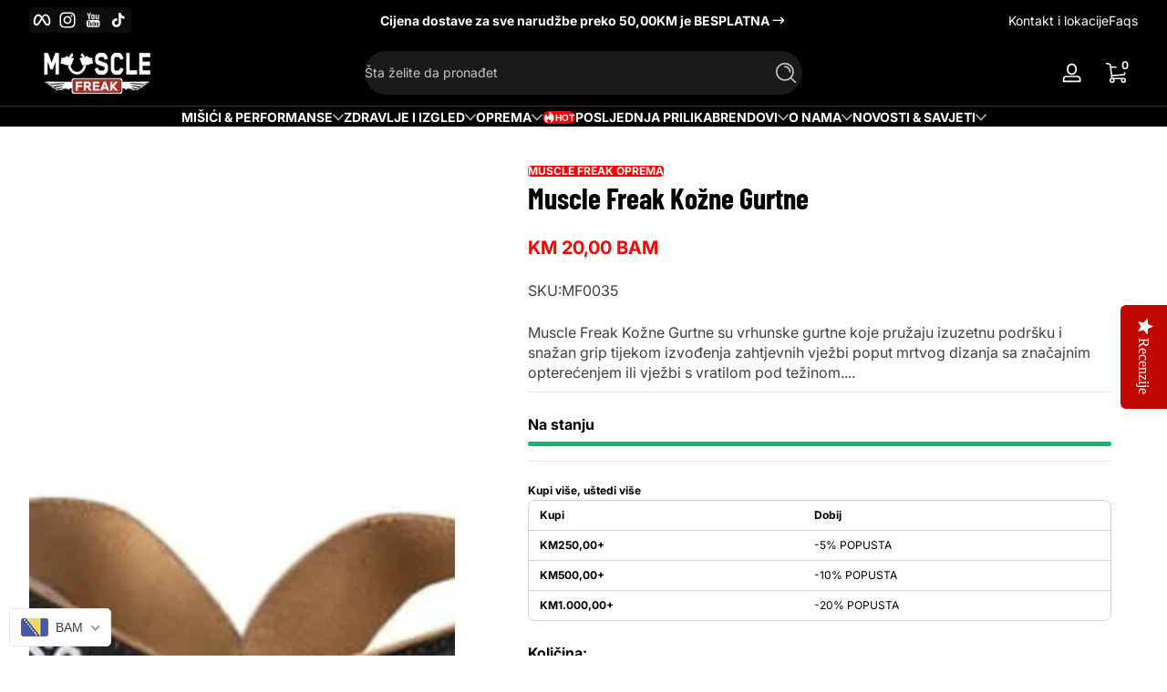

--- FILE ---
content_type: text/css
request_url: https://musclefreak.ba/cdn/shop/t/92/assets/style.css?v=7669643643404196551765966821
body_size: 13506
content:
@charset "UTF-8";.no-js:not(html),.no-js-inline,html.no-js .no-js-hidden{display:none!important}html.no-js .no-js{display:block!important}html.no-js .no-js-inline{display:inline-block!important}html{--gradient-to-left: to left;--gradient-to-right: to right;--transform-origin-left: left;--transform-origin-right: right;--translate-x-direction: 1}html path[data-ltr]{display:block}html path[data-rtl]{display:none}html[dir=rtl]{--gradient-to-left: to right;--gradient-to-right: to left;--transform-origin-left: right;--transform-origin-right: left;--translate-x-direction: -1}html[dir=rtl] path[data-ltr]{display:none}html[dir=rtl] path[data-rtl]{display:block}.ltr{direction:ltr;--gradient-to-left: to left;--gradient-to-right: to right;--transform-origin-left: left;--transform-origin-right: right;--translate-x-direction: 1}.ltr path[data-ltr]{display:block}.ltr path[data-rtl]{display:none}.rtl{direction:rtl;--gradient-to-left: to right;--gradient-to-right: to left;--transform-origin-left: right;--transform-origin-right: left;--translate-x-direction: -1}.rtl path[data-ltr]{display:none}.rtl path[data-rtl]{display:block}.page-width{max-width:var(--page-width, 1400px);margin-block:0;margin-inline:auto;padding-inline-start:1.5rem;padding-inline-end:1.5rem}@media screen and (min-width: 750px){.page-width{padding-inline-start:2rem;padding-inline-end:2rem}}@media screen and (min-width: 750px){.page-width.width--narrow{padding-inline-start:9rem;padding-inline-end:9rem}}@media screen and (min-width: 1200px){.page-width.width--narrow{max-width:72.6rem;padding-inline-start:0;padding-inline-end:0}}.full-width{width:100%}.full-height{height:100%}@media screen and (max-width: 749px){.full-width-mobile{width:100%}.full-height-mobile{height:100%}}@media screen and (min-width: 750px){.full-width-desktop{width:100%}.full-height-desktop{height:100%}}[hidden],.hidden{display:none!important}@media screen and (max-width: 749px){.small-hide{display:none!important}}@media screen and (min-width: 750px) and (max-width: 1199px){.medium-hide{display:none!important}}@media screen and (min-width: 1200px){.large-up-hide{display:none!important}}a:empty,ul:empty,dl:empty,div:empty,section:empty,article:empty,p:empty,h1:empty,h2:empty,h3:empty,h4:empty,h5:empty,h6:empty{display:none}.visually-hidden{position:absolute!important;overflow:hidden;width:1px;height:1px;margin:-1px;padding:0;border:0;clip:rect(0 0 0 0);word-wrap:normal!important}.visibility-hidden{visibility:hidden}@media screen and (max-width: 749px){.visually-hidden-mobile{position:absolute!important;overflow:hidden;width:1px;height:1px;margin:-1px;padding:0;border:0;clip:rect(0 0 0 0);word-wrap:normal!important}}.overflow-hidden,.overflow-hidden-mobile,.overflow-hidden-tablet,.overflow-hidden-desktop{overflow:hidden}@media screen and (min-width: 750px){.overflow-hidden-mobile{overflow:auto}}@media screen and (min-width: 1200px){.overflow-hidden-tablet{overflow:auto}}.d-block,deferred-media,product-model{display:block}.d-inline-block{display:inline-block}.d-flex{display:flex;flex-wrap:wrap}.d-inline-flex{display:inline-flex;flex-wrap:wrap}.gap-1{gap:.25rem}.gap-2{gap:.5rem}.gap-3{gap:.75rem}.gap-4{gap:1rem}.gap-5{gap:1.25rem}.gap-6{gap:1.5rem}.gap-7{gap:1.75rem}.gap-8{gap:2rem}@media screen and (min-width: 750px){.gap-desktop-1{gap:.25rem}.gap-desktop-2{gap:.5rem}.gap-desktop-3{gap:.75rem}.gap-desktop-4{gap:1rem}.gap-desktop-5{gap:1.25rem}.gap-desktop-6{gap:1.5rem}.gap-desktop-7{gap:1.75rem}.gap-desktop-8{gap:2rem}.gap-desktop-1--important{gap:.25rem!important}.gap-desktop-2--important{gap:.5rem!important}.gap-desktop-3--important{gap:.75rem!important}.gap-desktop-4--important{gap:1rem!important}.gap-desktop-5--important{gap:1.25rem!important}.gap-desktop-6--important{gap:1.5rem!important}.gap-desktop-7--important{gap:1.75rem!important}.gap-desktop-8--important{gap:2rem!important}}@media screen and (max-width: 749px){.gap-mobile-1{gap:.25rem}.gap-mobile-2{gap:.5rem}.gap-mobile-3{gap:.75rem}.gap-mobile-4{gap:1rem}.gap-mobile-5{gap:1.25rem}.gap-mobile-6{gap:1.5rem}.gap-mobile-7{gap:1.75rem}.gap-mobile-8{gap:2rem}.gap-mobile-1--important{gap:.25rem!important}.gap-mobile-2--important{gap:.5rem!important}.gap-mobile-3--important{gap:.75rem!important}.gap-mobile-4--important{gap:1rem!important}.gap-mobile-5--important{gap:1.25rem!important}.gap-mobile-6--important{gap:1.5rem!important}.gap-mobile-7--important{gap:1.75rem!important}.gap-mobile-8--important{gap:2rem!important}}.align-items-start{align-items:flex-start!important}.align-items-center{align-items:center!important}.align-items-end{align-items:flex-end!important}.justify-content-start,.justify-content-left{justify-content:flex-start!important}.justify-content-center{justify-content:center!important}.justify-content-end,.justify-content-right{justify-content:flex-end!important}.justify-content-space{justify-content:space-between!important}@media screen and (max-width: 749px){.small-align-items-start{align-items:flex-start!important}.small-align-items-center{align-items:center!important}.small-align-items-end{align-items:flex-end!important}.small-justify-content-start{justify-content:flex-start!important}.small-justify-content-center{justify-content:center!important}.small-justify-content-end{justify-content:flex-end!important}.small-justify-content-space{justify-content:space-between!important}}.link{cursor:pointer;display:inline-block;border:none;padding:0;text-decoration:none;color:inherit;background-color:transparent}.link.link-text[aria-disabled=true],.link.link-text[disabled]{opacity:.5}@media (prefers-reduced-motion: reduce){.link.link-text:hover{opacity:.75}}@media (prefers-reduced-motion: no-preference){.link.link-text{position:relative;--underline-scale: 0}.link.link-text:after{content:"";position:absolute;inset-block-start:auto;inset-inline-start:0;inset-inline-end:0;inset-block-end:-1px;height:1px;width:100%;background:rgba(var(--color-foreground),1);transition:transform .3s cubic-bezier(0,0,.3,1);transform:scaleX(var(--underline-scale));transform-origin:bottom right}.link.link-text:hover{--underline-scale: 1}.link.link-text:hover:after{transform-origin:bottom left}.link.link-text.show-underline{--underline-scale: 1}.link.link-text.show-underline:hover{--underline-scale: 0}}.link.link-full:before{content:"";position:absolute;inset-inline-start:0;inset-block-start:0;width:100%;height:100%}.link.link-underline:hover{text-decoration:underline}.position-container{display:flex}.position-container.position--top-left{align-items:flex-start;justify-content:flex-start}.position-container.position--top-center{align-items:flex-start;justify-content:center}.position-container.position--top-right{align-items:flex-start;justify-content:flex-end}.position-container.position--middle-left{align-items:center;justify-content:flex-start}.position-container.position--middle-center{align-items:center;justify-content:center}.position-container.position--middle-right{align-items:center;justify-content:flex-end}.position-container.position--bottom-left{align-items:flex-end;justify-content:flex-start}.position-container.position--bottom-center{align-items:flex-end;justify-content:center}.position-container.position--bottom-right{align-items:flex-end;justify-content:flex-end}@media screen and (max-width: 749px){.position-container.position--top-left,.position-container.position--top-center,.position-container.position--top-right,.position-container.position--middle-left,.position-container.position--middle-center,.position-container.position--middle-right,.position-container.position--bottom-left,.position-container.position--bottom-center,.position-container.position--bottom-right{justify-content:center}.position-container.position-mobile--top-left{align-items:flex-start;justify-content:flex-start}.position-container.position-mobile--top-center{align-items:flex-start;justify-content:center}.position-container.position-mobile--top-right{align-items:flex-start;justify-content:flex-end}.position-container.position-mobile--middle-left{align-items:center;justify-content:flex-start}.position-container.position-mobile--middle-center{align-items:center;justify-content:center}.position-container.position-mobile--middle-right{align-items:center;justify-content:flex-end}.position-container.position-mobile--bottom-left{align-items:flex-end;justify-content:flex-start}.position-container.position-mobile--bottom-center{align-items:flex-end;justify-content:center}.position-container.position-mobile--bottom-right{align-items:flex-end;justify-content:flex-end}}.ms-auto{margin-inline-start:auto}.me-auto{margin-inline-end:auto}.mx-auto{margin-inline-start:auto;margin-inline-end:auto}.ps-0{padding-inline-start:0!important}.pe-0{padding-inline-end:0!important}.pt-0{padding-block-start:0!important}.pb-0{padding-block-end:0!important}.ms-0{margin-inline-start:0!important}.me-0{margin-inline-end:0!important}.mt-0{margin-block-start:0!important}.mb-0{margin-block-end:0!important}.ps-1{padding-inline-start:.5rem!important}.pe-1{padding-inline-end:.5rem!important}.pt-1{padding-block-start:.5rem!important}.pb-1{padding-block-end:.5rem!important}.ms-1{margin-inline-start:.5rem!important}.me-1{margin-inline-end:.5rem!important}.mt-1{margin-block-start:.5rem!important}.mb-1{margin-block-end:.5rem!important}.ps-2{padding-inline-start:1rem!important}.pe-2{padding-inline-end:1rem!important}.pt-2{padding-block-start:1rem!important}.pb-2{padding-block-end:1rem!important}.ms-2{margin-inline-start:1rem!important}.me-2{margin-inline-end:1rem!important}.mt-2{margin-block-start:1rem!important}.mb-2{margin-block-end:1rem!important}.ps-3{padding-inline-start:1.5rem!important}.pe-3{padding-inline-end:1.5rem!important}.pt-3{padding-block-start:1.5rem!important}.pb-3{padding-block-end:1.5rem!important}.ms-3{margin-inline-start:1.5rem!important}.me-3{margin-inline-end:1.5rem!important}.mt-3{margin-block-start:1.5rem!important}.mb-3{margin-block-end:1.5rem!important}.ps-4{padding-inline-start:2rem!important}.pe-4{padding-inline-end:2rem!important}.pt-4{padding-block-start:2rem!important}.pb-4{padding-block-end:2rem!important}.ms-4{margin-inline-start:2rem!important}.me-4{margin-inline-end:2rem!important}.mt-4{margin-block-start:2rem!important}.mb-4{margin-block-end:2rem!important}.ps-5{padding-inline-start:2.5rem!important}.pe-5{padding-inline-end:2.5rem!important}.pt-5{padding-block-start:2.5rem!important}.pb-5{padding-block-end:2.5rem!important}.ms-5{margin-inline-start:2.5rem!important}.me-5{margin-inline-end:2.5rem!important}.mt-5{margin-block-start:2.5rem!important}.mb-5{margin-block-end:2.5rem!important}.ps-6{padding-inline-start:3rem!important}.pe-6{padding-inline-end:3rem!important}.pt-6{padding-block-start:3rem!important}.pb-6{padding-block-end:3rem!important}.ms-6{margin-inline-start:3rem!important}.me-6{margin-inline-end:3rem!important}.mt-6{margin-block-start:3rem!important}.mb-6{margin-block-end:3rem!important}*:focus{outline:0;box-shadow:none}*:focus-visible{outline:2px solid rgba(var(--color-outline),.75)!important;box-shadow:0 0 5px 3px rgb(var(--color-outline),.2);outline-offset:3px}*:focus-visible.focus-inset{outline:2px solid rgba(var(--color-outline),.75)!important;box-shadow:0 0 5px 3px rgb(var(--color-outline),.2);outline-offset:-2px}*:focus-visible.focus-none{outline:none!important;box-shadow:none!important}.focused{outline:2px solid rgba(var(--color-outline),.75)!important;box-shadow:0 0 5px 3px rgb(var(--color-outline),.2);outline-offset:3px}.focused.focus-inset{outline:2px solid rgba(var(--color-outline),.75)!important;box-shadow:0 0 5px 3px rgb(var(--color-outline),.2);outline-offset:-2px}.no-js *:focus{outline:2px solid rgba(var(--color-outline),.75)!important;box-shadow:0 0 5px 3px rgb(var(--color-outline),.2);outline-offset:3px}.no-js *:focus.focus-inset{outline:2px solid rgba(var(--color-outline),.75)!important;box-shadow:0 0 5px 3px rgb(var(--color-outline),.2);outline-offset:-2px}.no-js *:focus.focus-none{outline:none!important;box-shadow:none!important}.no-js *:focus:not(:focus-visible){outline:none!important;box-shadow:none!important}.no-js *:focus:not(:focus-visible).focus-inset{outline:none!important;box-shadow:none!important}.gradient{--alpha-background: 1;background:var(--gradient-background, rgba(var(--color-background), var(--alpha-background)));background-attachment:fixed}.background--blur{-webkit-backdrop-filter:blur(1rem);backdrop-filter:blur(1rem)}.background--transparent{background-color:transparent!important}.reverse-color{background-color:rgb(var(--color-foreground))!important;color:rgb(var(--color-background))!important}.isolate{position:relative;z-index:0}.isolate.isolate--higher{z-index:1}body[scroll-y-off]{width:100%;position:fixed}hr{border:none;height:1px;background-color:rgba(var(--color-foreground),.1);display:block;margin-block:1rem;margin-inline:0}hr.hr--l{margin-block:2rem;margin-inline:0}.list-unstyled{list-style:none;padding:0;margin:0}.no-pointer-event{pointer-events:none!important}.round{border-radius:9999px;overflow:hidden}.sm-round{border-radius:var(--small-radius);overflow:hidden}.md-round{border-radius:var(--medium-radius);overflow:hidden}.lg-round{border-radius:var(--large-radius);overflow:hidden}.blur{filter:blur(1rem)}.skip-to-content-link:focus{z-index:101;position:inherit;overflow:auto;width:auto;height:auto;clip:auto}::selection{background-color:rgba(var(--color-foreground),.2)}.ratio{position:relative;display:flex;align-items:stretch}.ratio:before{content:"";display:block;width:0;height:0;padding-block-end:var(--ratio-percent)}.icon{width:.875rem;height:auto}.texture-background-image{position:absolute!important;inset-inline-start:0;inset-block-start:0;inset-inline-end:0;inset-block-end:0;z-index:-1;pointer-events:none}.texture-background-image.background--fixed{clip-path:inset(-1px)}.texture-background-image.background--fixed img,.texture-background-image.background--fixed svg{position:fixed!important}.texture-background-image.background--ambient-move img,.texture-background-image.background--ambient-move svg{animation:ambientMove 30s linear infinite}picture img{width:100%;height:100%}.media{display:block;position:relative;overflow:hidden}.media>:not(.zoom,.button,.deferred-media-poster-button,.loading-overlay-spinner),.media model-viewer{position:absolute;inset-inline-start:0;inset-block-start:0;width:100%;height:100%}.media img{object-fit:cover;object-position:center center}.media.media-fit--cover img{object-fit:cover}.media.media-fit--contain img{object-fit:contain}.media.media--square,.media.media--narrow,.media.media--panoramic,.media.media--landscape,.media.media--portrait,.media.media--adapt{--padding-bottom: 100%}.media.media--square:before,.media.media--narrow:before,.media.media--panoramic:before,.media.media--landscape:before,.media.media--portrait:before,.media.media--adapt:before{content:"";display:block;pointer-events:none;padding-block-end:var(--padding-bottom)}.media.media--adapt{--padding-bottom: var(--ratio-percent, 100%)}.media.media--portrait{--padding-bottom: 125%}.media.media--landscape{--padding-bottom: 62.5%}.media.media--panoramic{--padding-bottom: 56.25%}.media.media--narrow{--padding-bottom: 45%}.media.media--circle{border-radius:9999px;overflow:hidden}.media-poster{width:100%;height:100%;display:flex;align-items:center;justify-content:center;border:none;padding:0}.video-model-media{display:block;position:relative;overflow:hidden}.video-model-media video,.video-model-media iframe,.video-model-media .shopify-model-viewer-ui,.video-model-media model-viewer{position:absolute;inset-inline-start:0;inset-block-start:0;width:100%;height:100%;object-fit:contain;object-position:center}.video-model-media.media-fit--cover video,.video-model-media.media-fit--cover iframe,.video-model-media.media-fit--cover .shopify-model-viewer-ui,.video-model-media.media-fit--cover model-viewer{object-fit:cover}.deferred-media video,.deferred-media iframe,.deferred-media .shopify-model-viewer-ui,.deferred-media model-viewer{display:none}.deferred-media .mute-button .icon-volume-off{display:none}.deferred-media .mute-button[aria-pressed=true] .icon-volume-off{display:block}.deferred-media .mute-button[aria-pressed=true] .icon-volume-on{display:none}.deferred-media[loaded] video,.deferred-media[loaded] iframe,.deferred-media[loaded] .shopify-model-viewer-ui,.deferred-media[loaded] model-viewer{display:block}.deferred-media[loaded]:not(product-model) .media-poster{filter:blur(1rem)}.font-heading{font-family:var(--font-heading-family),serif!important;font-style:var(--font-heading-style)!important;font-weight:var(--font-heading-weight)!important;letter-spacing:var(--font-heading-letter-spacing)!important}.font-body{font-family:var(--font-body-family),serif!important;font-style:var(--font-body-style)!important;font-weight:var(--font-body-weight)!important;letter-spacing:var(--font-body-letter-spacing)!important}.font-decorative{font-family:var(--font-decorative-family),serif!important;font-style:var(--font-decorative-style)!important;letter-spacing:var(--font-decorative-letter-spacing)!important}.font-hollow{color:transparent;-webkit-text-stroke:1px rgb(var(--color-foreground))}b,.font-weight-bold{font-weight:var(--font-body-weight-bold)!important}.font-italic{font-style:italic}.font-size-extra-s{font-size:.5rem!important}.font-size-xxs{font-size:.625rem!important}.font-size-xs{font-size:.75rem!important}.font-size-s{font-size:.875rem!important}.font-size-l{font-size:1.25rem!important}.font-size-xl{font-size:1.5rem!important}.font-size-xxl{font-size:1.75rem!important}.font-size-extra-l{font-size:2rem!important}.letter-space-1{letter-spacing:1px}.letter-space-2{letter-spacing:2px}.letter-space-3{letter-spacing:3px}.lh-0{line-height:0!important}.lh-1{line-height:1}.lh-2{line-height:2}.ln-normal{line-height:normal}.uppercase{text-transform:uppercase!important}.capitalize{text-transform:capitalize!important}.lowercase{text-transform:lowercase!important}.light{opacity:.75!important}.lighter{opacity:.5!important}.underline{text-decoration:underline!important}.line-through{text-decoration:line-through!important}.break{word-break:break-word}s{opacity:.75;font-weight:400}h1,h2,h3,h4,h5,h6,.h0,.h1,.h2,.h3,.h4,.h5,.h6{font-family:var(--font-heading-family),serif;font-style:var(--font-heading-style);letter-spacing:var(--font-header-letter-spacing);font-weight:var(--font-heading-weight);color:inherit;line-height:normal;word-break:normal;margin-block-start:0;margin-block-end:1rem}.hxxl{font-size:4rem}.hxl{font-size:3rem}.h0{font-size:2.25rem}h1,.h1{font-size:2rem}h2,.h2{font-size:1.75rem}h3,.h3{font-size:1.5rem}h4,.h4{font-size:1.25rem}h5,.h5{font-size:1rem}h6,.h6{font-size:.875rem}p{margin-block-start:0;margin-block-end:.5rem}fieldset{border:none;padding:0;margin:0}fieldset legend{padding:0;margin:0;border:none;background:transparent;box-shadow:none}.caption{font-size:.75rem;text-transform:uppercase;color:rgba(var(--color-foreground),.75)}.rte>*:first-child{margin-block-start:0}.rte>*:last-child{margin-block-end:0}.rte>*:is(p){margin-block-end:1.5rem}.rte>*:is(ul,ol,div){margin-block-end:1rem}.rte h1,.rte h2,.rte h3,.rte h4,.rte h5,.rte h6{margin-block-end:.5rem}.rte table{table-layout:fixed}@media screen and (min-width: 750px){.rte table td{padding-inline-start:1.2rem;padding-inline-end:1.2rem}}.rte img{height:auto;max-width:100%;border-radius:var(--medium-radius)}.rte video,.rte iframe{width:100%;height:auto;border-radius:var(--medium-radius);border:none}.rte iframe{aspect-ratio:16/9}.rte ul,.rte ol{list-style-position:inside;padding-inline-start:2rem}.rte li{list-style:inherit;margin-block-end:.5rem}.rte li p{display:inline}.rte li:last-child{margin-block-end:0}.rte a{--color-opacity: .75;color:rgba(var(--color-foreground),var(--color-opacity));text-decoration:underline;text-underline-offset:3px;text-decoration-thickness:1px;transition:text-decoration-thickness .1s ease}.rte a:hover{--color-opacity: 1;text-decoration-thickness:2px}.rte blockquote{position:relative;text-align:center;margin-block:3rem;margin-inline:auto;max-width:60rem;padding-block-start:6rem;padding-block-end:2rem;padding-inline:2rem;background:rgba(var(--color-foreground),.02)}.rte blockquote:before{content:"\201c";font-size:6rem;position:absolute;top:2rem;line-height:1}.rte blockquote p{margin-block-end:1rem;font-size:1.75rem;font-weight:500}.rte blockquote cite{font-size:1.25rem;opacity:.75}.rte:after{clear:both;content:"";display:block}.text-align--left{text-align:start!important}.text-align--center{text-align:center!important}.text-align--right{text-align:end!important}@media screen and (max-width: 749px){.text-align-mobile--left{text-align:start!important}.text-align-mobile--center{text-align:center!important}.text-align-mobile--right{text-align:end!important}}table:not([class]){table-layout:fixed;border-collapse:collapse;border-style:hidden;box-shadow:0 0 0 1px rgba(var(--color-foreground),.2)}table:not([class]) td,table:not([class]) th{padding:1rem;border:1px solid rgba(var(--color-foreground),.2)}table.table-collapse{border-collapse:collapse}details>*{box-sizing:border-box}summary{cursor:pointer;list-style:none}summary::-webkit-details-marker{display:none}.details-disclosure>summary{display:flex;align-items:center;justify-content:flex-start;gap:1rem;padding-block:.5rem;padding-inline:0}.details-disclosure>summary .icon-caret{flex:0 0 auto;margin-inline-start:auto;width:.875rem;opacity:.75;transition:transform .3s ease}.details-disclosure>.details-disclosure-content{padding-block:.5rem;padding-inline:0;visibility:hidden;opacity:0}.details-disclosure.has-opened>summary .icon-caret{transform:scaleY(-1)}.details-disclosure.has-opened>.details-disclosure-content{visibility:visible;opacity:1;animation:slideIn .3s ease}.row{display:flex;flex-wrap:wrap;margin-inline-end:-1.5rem;margin-inline-start:-1.5rem}.col{padding-inline-end:1.5rem;padding-inline-start:1.5rem;flex:1 1 0;width:100%}.col-auto{flex:0 0 auto;width:auto;max-width:100%}.col-1{flex:0 0 8.3333333333%;max-width:8.3333333333%}.col-2{flex:0 0 16.6666666667%;max-width:16.6666666667%}.col-3{flex:0 0 25%;max-width:25%}.col-4{flex:0 0 33.3333333333%;max-width:33.3333333333%}.col-5{flex:0 0 41.6666666667%;max-width:41.6666666667%}.col-6{flex:0 0 50%;max-width:50%}.col-7{flex:0 0 58.3333333333%;max-width:58.3333333333%}.col-8{flex:0 0 66.6666666667%;max-width:66.6666666667%}.col-9{flex:0 0 75%;max-width:75%}.col-10{flex:0 0 83.3333333333%;max-width:83.3333333333%}.col-11{flex:0 0 91.6666666667%;max-width:91.6666666667%}.col-12{flex:0 0 100%;max-width:100%}@media (min-width: 750px){.col-md{flex-basis:0;flex-grow:1;max-width:100%}.col-md-1{flex:0 0 8.3333333333%;max-width:8.3333333333%}.col-md-2{flex:0 0 16.6666666667%;max-width:16.6666666667%}.col-md-3{flex:0 0 25%;max-width:25%}.col-md-4{flex:0 0 33.3333333333%;max-width:33.3333333333%}.col-md-5{flex:0 0 41.6666666667%;max-width:41.6666666667%}.col-md-6{flex:0 0 50%;max-width:50%}.col-md-7{flex:0 0 58.3333333333%;max-width:58.3333333333%}.col-md-8{flex:0 0 66.6666666667%;max-width:66.6666666667%}.col-md-9{flex:0 0 75%;max-width:75%}.col-md-10{flex:0 0 83.3333333333%;max-width:83.3333333333%}.col-md-11{flex:0 0 91.6666666667%;max-width:91.6666666667%}.col-md-12{flex:0 0 100%;max-width:100%}}@media (min-width: 1200px){.col-lg{flex-basis:0;flex-grow:1;max-width:100%}.col-lg-1{flex:0 0 8.3333333333%;max-width:8.3333333333%}.col-lg-2{flex:0 0 16.6666666667%;max-width:16.6666666667%}.col-lg-3{flex:0 0 25%;max-width:25%}.col-lg-4{flex:0 0 33.3333333333%;max-width:33.3333333333%}.col-lg-5{flex:0 0 41.6666666667%;max-width:41.6666666667%}.col-lg-6{flex:0 0 50%;max-width:50%}.col-lg-7{flex:0 0 58.3333333333%;max-width:58.3333333333%}.col-lg-8{flex:0 0 66.6666666667%;max-width:66.6666666667%}.col-lg-9{flex:0 0 75%;max-width:75%}.col-lg-10{flex:0 0 83.3333333333%;max-width:83.3333333333%}.col-lg-11{flex:0 0 91.6666666667%;max-width:91.6666666667%}.col-lg-12{flex:0 0 100%;max-width:100%}}.grid{display:grid}.grid.columns--1{grid-template-columns:repeat(1,1fr)}.grid.columns--2{grid-template-columns:repeat(2,1fr)}.grid.columns--3{grid-template-columns:repeat(3,1fr)}.grid.columns--4{grid-template-columns:repeat(4,1fr)}.grid.columns--5{grid-template-columns:repeat(5,1fr)}.grid.columns--6{grid-template-columns:repeat(6,1fr)}@media screen and (max-width: 749px){.grid.columns-mobile--1{grid-template-columns:repeat(1,1fr)}.grid.columns-mobile--2{grid-template-columns:repeat(2,1fr)}}@media screen and (min-width: 750px){.grid-desktop{display:grid}.grid-desktop.columns-desktop--1{grid-template-columns:repeat(1,1fr)}.grid-desktop.columns-desktop--2{grid-template-columns:repeat(2,1fr)}.grid-desktop.columns-desktop--3{grid-template-columns:repeat(3,1fr)}.grid-desktop.columns-desktop--4{grid-template-columns:repeat(4,1fr)}.grid-desktop.columns-desktop--5{grid-template-columns:repeat(5,1fr)}.grid-desktop.columns-desktop--6{grid-template-columns:repeat(6,1fr)}.grid-desktop--important{display:grid!important}.grid-desktop--important.columns-desktop--1{grid-template-columns:repeat(1,1fr)!important}.grid-desktop--important.columns-desktop--2{grid-template-columns:repeat(2,1fr)!important}.grid-desktop--important.columns-desktop--3{grid-template-columns:repeat(3,1fr)!important}.grid-desktop--important.columns-desktop--4{grid-template-columns:repeat(4,1fr)!important}.grid-desktop--important.columns-desktop--5{grid-template-columns:repeat(5,1fr)!important}.grid-desktop--important.columns-desktop--6{grid-template-columns:repeat(6,1fr)!important}}@media screen and (max-width: 749px){.grid-mobile{display:grid}.grid-mobile.columns-mobile--1{grid-template-columns:repeat(1,1fr)}.grid-mobile.columns-mobile--2{grid-template-columns:repeat(2,1fr)}.grid-mobile--important{display:grid!important}.grid-mobile--important.columns-mobile--1{grid-template-columns:repeat(1,1fr)!important}.grid-mobile--important.columns-mobile--2{grid-template-columns:repeat(2,1fr)!important}.grid-mobile--important.columns-mobile--3{grid-template-columns:repeat(3,1fr)!important}.grid-mobile--important.columns-mobile--4{grid-template-columns:repeat(4,1fr)!important}.grid-mobile--important.columns-mobile--5{grid-template-columns:repeat(5,1fr)!important}.grid-mobile--important.columns-mobile--6{grid-template-columns:repeat(6,1fr)!important}}.auto-grid{display:grid;gap:1.25rem;padding:0;grid-template-columns:repeat(auto-fill,minmax(var(--item-min-size, 0),1fr))}.auto-grid .grid-item{min-width:var(--item-min-size, 0);max-width:100%}@media screen and (max-width: 749px){.auto-grid{grid-template-columns:repeat(auto-fill,minmax(var(--item-min-size-mobile, var(--item-min-size, 0)),1fr))}.auto-grid .grid-item{min-width:var(--item-min-size-mobile, var(--item-min-size, 0))}}@media screen and (max-width: 749px){.auto-grid-mobile{display:grid;gap:1.25rem;padding:0;grid-template-columns:repeat(auto-fill,minmax(var(--item-min-size-mobile, 0),1fr))}.auto-grid-mobile .grid-item{min-width:var(--item-min-size-mobile, 0);max-width:100%}}@media screen and (min-width: 750px){.auto-grid-desktop{display:grid;gap:1.25rem;padding:0;grid-template-columns:repeat(auto-fill,minmax(var(--item-min-size, 0),1fr))}.auto-grid-desktop .grid-item{min-width:var(--item-min-size, 0);max-width:100%}}.shopify-challenge__button,.button{--buttons-radius: var(--small-radius);--border-width: 1px;--border-color: var(--color-button-text);--border-offset: 1px;--border-opacity: .05;--alpha-button-background: 1;--alpha-button-text: 1;position:relative;display:inline-flex;justify-content:center;align-items:center;gap:.5rem;padding-block:0;padding-inline:2rem;min-height:3rem;min-width:3rem;width:auto;max-width:100%;border:0;border-radius:var(--buttons-radius);font:inherit;font-size:.875rem;font-weight:var(--font-body-weight-bold);line-height:1;text-decoration:none;color:rgba(var(--color-button-text),var(--alpha-button-text));background:rgba(var(--color-button),var(--alpha-button-background));overflow:hidden;-webkit-appearance:none;appearance:none;pointer-events:auto;cursor:pointer}.focus-inset.shopify-challenge__button,.focus-inset.button{--color-outline: var(--color-button-text)}.shopify-challenge__button:after,.button:after{content:"";position:absolute;inset-inline-start:0;inset-block-start:0;inset-inline-end:0;inset-block-end:0;box-shadow:inset 0 0 0 var(--border-width) rgba(var(--border-color),var(--border-opacity));pointer-events:none;border-radius:var(--buttons-radius);transition:box-shadow .3s ease}.button .icon{width:1.25rem;height:auto;pointer-events:none;flex-shrink:0;flex-grow:0}.button .icon.icon-arrow-right,.button .icon.icon-arrow-left{transition:transform .3s cubic-bezier(0,0,.3,1)}.button:hover .icon-arrow-right{transform:translate(calc(.5rem * var(--translate-x-direction)))}.button:hover .icon-arrow-left{transform:translate(calc(-.5rem * var(--translate-x-direction)))}.button[disabled],.button[aria-disabled=true],.button .disabled{cursor:not-allowed;opacity:.5!important}.button.button--icon{padding:0!important;min-width:3rem;min-height:3rem}.button.button--icon .icon{transition:transform .3s cubic-bezier(0,0,.3,1)}.button.button--icon:hover .icon{transform:scale(1.2)}.button.button--secondary{--border-opacity: 1;--alpha-button-background: 0;--color-button-text: var(--color-secondary-button-text)}.button.button--secondary:not([disabled],[aria-disabled=true]):hover:after{--border-width: 2px}.button.button--tertiary{--border-opacity: 0;--color-button-text: var(--color-foreground);--color-button: var(--color-foreground);--alpha-button-background: .02;text-decoration:underline}.button.button--tertiary:not([disabled],[aria-disabled=true]):hover{--alpha-button-background: .05}.button.button--ethereal{--border-opacity: 0;--color-button-text: var(--color-foreground);--color-button: var(--color-foreground);--alpha-button-background: 0}.button.button--ethereal:not([disabled],[aria-disabled=true]):hover{--alpha-button-text: .5}.button.button--ambient{--color-button-text: var(--color-foreground);--color-button: var(--color-background)}.button.button--ambient-reverse{--color-button-text: var(--color-background);--color-button: var(--color-foreground)}.button.button--float{--color-button-text: var(--color-foreground);--alpha-button-background: .5;--color-button: var(--color-background);--border-opacity: .5;-webkit-backdrop-filter:blur(8px);backdrop-filter:blur(8px);box-shadow:0 0 .5rem rgba(var(--color-shadow),.2)}.button.button--pill{--buttons-radius: 9999px}.button.button--full-width{display:flex;width:100%}.button.button--large{padding-block:0;padding-inline:4.5rem;min-width:4.5rem;min-height:4.5rem;font-size:1.125rem}.button.button--large .icon{width:1.75rem}.button.button--small{padding-block:0;padding-inline:1.25rem;min-height:2.25rem;min-width:2.25rem;font-size:.75rem}.button.button--small .icon{width:1rem}.button.button--mini{padding-block:0;padding-inline:.875rem;min-height:2rem;min-width:2rem;font-size:.625rem;gap:.25rem}.button.button--mini .icon{width:.875rem}.button.button--hover-animate:not([disabled],[aria-disabled=true]){transition:transform .3s cubic-bezier(0,0,.3,1)}.button.button--hover-animate:not([disabled],[aria-disabled=true]):before{content:"";inset-inline-start:0;inset-block-start:0;inset-inline-end:0;inset-block-end:0;position:absolute;background:rgb(var(--color-button-text));opacity:0;transition:opacity .3s cubic-bezier(0,0,.3,1)}.button.button--hover-animate:not([disabled],[aria-disabled=true]):hover{transform:translateY(-.125rem)}.button.button--hover-animate:not([disabled],[aria-disabled=true]):hover:before{opacity:.2}.button-group{display:inline-flex;align-items:center;gap:.5rem}.button-group.button--multiple{flex-wrap:wrap}.button-group.button--multiple .button{flex:1 1 auto}.button--clear{background:none;color:inherit;border:none;padding:0;margin:0;font-size:inherit;cursor:pointer;-webkit-appearance:none;appearance:none;outline:none}[role=button]{cursor:pointer}.select,.field{--color-input-border: var(--color-foreground);--border-width: 1px;--alpha-input-border: 1;--alpha-input-text: 1;--input-radius: var(--small-radius);position:relative;display:flex;align-items:stretch;gap:.5rem;font-size:1rem;background:rgba(var(--color-background),.1);-webkit-backdrop-filter:blur(1rem);backdrop-filter:blur(1rem);border-radius:var(--input-radius)}.select:after,.field:after{content:"";position:absolute;inset-block-start:0;inset-inline-end:0;inset-block-end:0;inset-inline-start:0;box-shadow:inset 0 0 0 var(--border-width) rgb(var(--color-input-border));border-radius:var(--input-radius);pointer-events:none;z-index:1;transition:box-shadow .1s ease}.select:hover,.field:hover,.select:has(input:focus,select:focus,textarea:focus),.field:has(input:focus,select:focus,textarea:focus){--border-width: 2px}.field-error.select,.field-error.field{--color-input-border: var(--color-error);--color-background: var(--color-error)}.select .select-select,.field .field-input{-webkit-appearance:none;appearance:none;box-sizing:border-box;position:relative;flex:1 1 auto;color:rgba(var(--color-foreground),var(--alpha-input-text));background:transparent;border-radius:var(--input-radius);height:3rem;width:100%;min-width:8rem;padding-block:0;padding-inline:1rem;border:0}.select .select-select:focus,.field .field-input:focus,.select .select-select:focus-visible,.field .field-input:focus-visible{outline:none!important;box-shadow:none!important}.select .select-select :disabled,.field .field-input :disabled{background:rgba(var(--color-foreground),.1)}.field .field-input.text-area{padding:1rem;min-height:10rem}.field .field-input.text-area~.field-label{padding:1rem;align-items:flex-start}.field .field-input[type=date]{text-align:var(--transform-origin-left)}@supports selector(input::-webkit-calendar-picker-indicator){.field .field-input[type=date]::-webkit-calendar-picker-indicator{position:absolute;inset-inline-start:0;inset-block-start:0;width:100%;height:100%;opacity:0;cursor:pointer}}.field .field-input:not(:placeholder-shown)~.field-label,.field .field-input:-webkit-autofill~.field-label,.field .field-input:focus~.field-label{display:none}.field .field-input:-webkit-autofill~.field-button,.field .field-input:-webkit-autofill~.field-label{color:rgb(var(--color-shadow))}.field .field-input::-webkit-search-cancel-button{display:none}.field .field-input::placeholder{opacity:0}@media screen and (max-width: 749px){.field .field-input{font-size:16px}}.field .field-label{position:absolute;inset-inline-start:0;inset-block-start:0;width:100%;height:100%;padding-block:0;padding-inline:1rem;display:flex;align-items:center;pointer-events:none;color:rgba(var(--color-foreground),.75);font-size:.875rem;line-height:1}.field .field-button{background:none;color:inherit;border:none;margin:0;cursor:pointer;-webkit-appearance:none;appearance:none;height:auto;padding-block:0;padding-inline:1rem;font-size:.75rem;display:flex;align-items:center;justify-content:center}.field .field-button .icon{width:1.5rem}.field .field-button.calendar-button .icon{width:1rem}@supports not selector(input::-webkit-calendar-picker-indicator){.field .field-button.calendar-button{display:none}}.field.field--no-border{--border-width: 0;--alpha-input-border: 0;background:rgba(var(--color-foreground),.1)}.field.field--pill{--input-radius: 9999px}.field.field--line{background:none;-webkit-backdrop-filter:none;backdrop-filter:none}.field.field--line:after{box-shadow:inset 0 calc(var(--border-width) * -1) 0 0 rgb(var(--color-input-border))}.field.field--line .field-label,.field.field--line .field-input{padding-inline-start:0}.field.field--line .field-button{padding-inline-end:0}.select .select-select{--alpha-input-text: .75;padding-inline-end:2rem;cursor:pointer}.select .select-select option{-webkit-appearance:none;-moz-appearance:none;appearance:none;background-color:#fff;color:#000;padding-block:.25rem;padding-inline:1rem}.select .select-select::-ms-expand{display:none}.select .field-button{position:absolute;inset-inline-end:1rem;inset-block-start:50%;transform:translateY(-50%);inset-block-end:0;pointer-events:none;display:flex}.select .field-button .icon{width:.875rem}.select.select--inline{display:inline-flex;width:auto}.field-line-group{display:flex;align-items:center;justify-content:center;gap:.5rem;flex-wrap:nowrap}.field-line-group>*{flex:1 1 50%}.flexible-group{display:flex;align-items:center;justify-content:center;gap:1rem;flex-wrap:wrap}.flexible-group .field{flex:100 1 auto}.flexible-group .button{flex:1 100 auto}.radio,.checkbox{--border-radius: var(--small-radius);display:flex;align-items:center;gap:.5rem}.radio input,.checkbox input{position:absolute;opacity:0;z-index:-1;margin:0;padding:0}.radio label,.checkbox label{display:inline-flex;align-items:center;gap:.5rem;word-break:break-word}.radio label .input-face,.checkbox label .input-face{flex:0 0 auto;display:inline-block;width:1.25rem;height:1.25rem;overflow:hidden;position:relative;border-radius:var(--border-radius)}.radio label .input-face:after,.checkbox label .input-face:after{content:"";position:absolute;inset-block-start:0;inset-inline-end:0;inset-block-end:0;inset-inline-start:0;box-shadow:inset 0 0 0 1px rgba(var(--color-foreground),.4);border-radius:var(--border-radius);pointer-events:none;z-index:1}.radio label .input-face span,.checkbox label .input-face span{position:absolute;inset-inline-start:0;inset-block-start:0;width:100%;height:100%;--alpha-background: 0;border-radius:var(--border-radius);background:rgba(var(--color-foreground),var(--alpha-background));transition:transform .1s cubic-bezier(0,0,.3,1)}.radio label:hover .input-face span,.checkbox label:hover .input-face span,.radio label:has(input:focus-visible) .input-face span,.checkbox label:has(input:focus-visible) .input-face span{--alpha-background: .2;transform:scale(.6)}.radio label:has(input:checked) .input-face,.checkbox label:has(input:checked) .input-face{--color-pulse: var(--color-foreground);animation:pulse .1s cubic-bezier(0,0,.3,1)}.radio label:has(input:checked) .input-face span,.checkbox label:has(input:checked) .input-face span{--alpha-background: 1;transform:scale(.5)}.radio{--border-radius: 9999px}.search-field .field-button-group{display:flex;align-items:stretch}.search-field .field-button-group .search-button{opacity:.75}.search-field .field-button-group .reset-button{padding:0}.search-field .reset-button{opacity:.5;width:max-content;white-space:nowrap}.search-trending-main{min-height:10rem;overflow:hidden}.search-trending-main .keyword-heading{display:block;font-size:.875rem;margin-block-end:.5rem}.search-trending-main .keyword-list{display:flex;flex-wrap:wrap;align-items:center;align-content:flex-start;gap:1rem;row-gap:.5rem;font-size:.875rem;opacity:.75}.search-trending-main .keyword-list .hot{font-weight:var(--font-body-weight-bold)}.search-trending-main .suggest-icon{width:100%;height:15rem}.search-trending-main .search-tips{height:15rem;display:flex;align-items:center;justify-content:center;text-align:center;opacity:.75}.drop-menu{position:relative}.drop-menu.has-opened:not([data-constrain]) .drop-menu-button .icon-caret{transform:scaleY(-1)}.drop-menu.has-opened:not([data-constrain]) .drop-menu-wrapper{visibility:visible;opacity:1;animation:slideIn .3s ease}.drop-menu.has-opened:not([data-constrain]) .drop-menu-wrapper.pop-from--top{animation:slideInFromTop .3s ease}.drop-menu.has-opened:not([data-constrain]) .drop-menu-wrapper.pop-from--left{animation:slideInFromLeft .3s ease}.drop-menu.has-opened:not([data-constrain]) .drop-menu-wrapper.pop-from--right{animation:slideInFromRight .3s ease}.drop-menu.has-opened[data-constrain].position--constrained .drop-menu-button .icon-caret{transform:scaleY(-1)}.drop-menu.has-opened[data-constrain].position--constrained .drop-menu-wrapper{visibility:visible;opacity:1;animation:slideIn .3s ease}.drop-menu.has-opened[data-constrain].position--constrained .drop-menu-wrapper.pop-from--top{animation:slideInFromTop .3s ease}.drop-menu.has-opened[data-constrain].position--constrained .drop-menu-wrapper.pop-from--left{animation:slideInFromLeft .3s ease}.drop-menu.has-opened[data-constrain].position--constrained .drop-menu-wrapper.pop-from--right{animation:slideInFromRight .3s ease}.drop-menu .drop-menu-button{display:flex;align-items:center;justify-content:space-between;gap:.5rem;min-height:3rem;padding-block:0;padding-inline:1.5rem;--alpha-button-background: 0;background:rgba(var(--color-foreground),var(--alpha-button-background));cursor:pointer;position:relative;border-radius:var(--small-radius)}.drop-menu .drop-menu-button:after{content:"";position:absolute;inset-block-start:0;inset-inline-end:0;inset-block-end:0;inset-inline-start:0;box-shadow:inset 0 0 0 1px rgb(var(--color-foreground));border-radius:var(--small-radius);pointer-events:none;z-index:1;transition:box-shadow .1s ease}.drop-menu .drop-menu-button:hover:after{box-shadow:inset 0 0 0 2px rgb(var(--color-foreground))}.drop-menu .drop-menu-button:hover{--alpha-button-background: .05}.drop-menu .drop-menu-button .icon-caret{width:.75rem;opacity:.75;transition:transform .3s ease}.drop-menu .drop-menu-wrapper{position:absolute;border-radius:var(--small-radius);inset-block-start:100%;inset-block-end:auto;inset-inline-start:0;min-width:100%;width:max-content;overflow:hidden;background:rgb(var(--color-background));visibility:hidden;opacity:0;z-index:1;padding:1rem;margin-block-start:.5rem}.drop-menu .drop-menu-wrapper:after{content:"";position:absolute;inset-block-start:0;inset-inline-end:0;inset-block-end:0;inset-inline-start:0;box-shadow:inset 0 0 0 1px rgb(var(--color-foreground),.05);border-radius:var(--small-radius);pointer-events:none;z-index:1}.drop-menu .drop-menu-wrapper.pop-from--top{inset-block-start:auto;inset-block-end:100%;margin-block-start:0;margin-block-end:.5rem}.drop-menu .drop-menu-wrapper .drop-menu-list{list-style:none;padding:0;margin:0}.quantity{font-size:.875rem;color:rgb(var(--color-foreground));width:12.5rem;display:flex;align-items:stretch;--inputs-border-opacity: .5;--border-radius: var(--small-radius);position:relative;border-radius:var(--border-radius)}.quantity:after{content:"";position:absolute;inset-block-start:0;inset-inline-end:0;inset-block-end:0;inset-inline-start:0;box-shadow:inset 0 0 0 1px rgba(var(--color-foreground),var(--inputs-border-opacity));border-radius:var(--border-radius);pointer-events:none;z-index:1}.quantity .quantity-input{font-weight:var(--font-body-weight-bold);text-align:center;color:inherit;background:transparent;border:0;padding-block:0;padding-inline:.5rem;width:100%;flex:1 1 auto;-webkit-appearance:none;appearance:none;-moz-appearance:textfield}.quantity .quantity-input:focus,.quantity .quantity-input:focus-visible{background:rgb(var(--color-background));z-index:2}.quantity .quantity-input::-webkit-outer-spin-button,.quantity .quantity-input::-webkit-inner-spin-button{-webkit-appearance:none;margin:0}.quantity .quantity-button{width:4.5rem;height:4.5rem;flex:0 0 auto;border:0;padding:0;color:inherit;background:transparent;cursor:pointer;display:flex;align-items:center;justify-content:center}.quantity .quantity-button.disabled{cursor:not-allowed;opacity:.5}.title-wrapper{position:relative;padding-block-start:1rem;margin-block-end:2rem;overflow:hidden}.title-wrapper .text-content{max-width:60rem;display:inline-block}.title-wrapper .water-text{position:absolute;inset-block-start:0;inset-inline-start:0;width:100%;font-size:5rem;font-weight:900;text-transform:uppercase;color:rgba(var(--color-foreground),.05);line-height:.875;z-index:-1;pointer-events:none}.title-wrapper.title-wrapper--with-bottom{padding-block-end:2rem;border-block-end:1px solid rgba(var(--color-foreground),.2)}@media screen and (max-width: 749px){.title-wrapper .water-text{font-size:3rem}}.has-loading .loading-overlay-spinner{display:none}.has-loading.loading{opacity:.5;pointer-events:none;-webkit-user-select:none;user-select:none}.has-loading.loading .loading-overlay-spinner{display:inline-flex;line-height:0;align-items:center;justify-content:center}.has-loading.loading .loading-overlay-spinner .spinner{width:1.25rem;height:auto;animation:loading-rotator 1.4s linear infinite}.has-loading.loading .loading-overlay-spinner .spinner circle{stroke-dasharray:280;stroke-dashoffset:0;transform-origin:center;stroke:currentColor;animation:loading-dash 1.4s ease-in-out infinite}.has-loading.loading .loading-hidden{display:none!important}@keyframes loading-rotator{0%{transform:rotate(0)}to{transform:rotate(270deg)}}@keyframes loading-dash{0%{stroke-dashoffset:280}50%{stroke-dashoffset:75;transform:rotate(135deg)}to{stroke-dashoffset:280;transform:rotate(450deg)}}.beauty-scrollbar{scrollbar-width:thin;scrollbar-color:rgba(var(--color-background),.5) rgba(var(--color-foreground),1)}.beauty-scrollbar::-webkit-scrollbar{width:.25rem;height:.25rem}.beauty-scrollbar::-webkit-scrollbar-track{background:rgba(var(--color-foreground),1)}.beauty-scrollbar::-webkit-scrollbar-thumb{background:rgba(var(--color-background),.5);border-radius:var(--small-radius)}.beauty-scrollbar::-webkit-scrollbar-thumb:hover{background:rgba(var(--color-background),.85)}.hidden-scrollbar{scrollbar-width:none}.hidden-scrollbar::-webkit-scrollbar{display:none}.sticky-scroll{display:block;position:relative}.sticky-scroll .sticky-scroll-container{position:sticky;top:0;height:100dvh;overflow:hidden}.tool-tip{position:fixed;right:auto;bottom:auto;transform:translate(-50%) translateY(-100%);z-index:103;background-color:rgb(var(--color-foreground));color:rgb(var(--color-background));padding:.5rem 1rem;font-size:.75rem;line-height:normal;font-weight:var(--font-body-weight-bold);border-radius:9999px;width:max-content;max-width:10rem}.tool-tip:after{position:absolute;content:"";height:.5rem;width:.5rem;background:inherit;top:100%;bottom:auto;left:50%;right:auto;transform:translate(-50%) translateY(-50%) rotate(45deg)}.typing-words{position:relative}.typing-words:after{content:"|";margin-inline-start:2px;animation:blink 1s ease infinite}.image-lazy-loading.loading-animation--pixel{image-rendering:pixelated}.image-lazy-loading.loading-animation--pixel.image-lazy-loaded{image-rendering:auto}.image-lazy-loading.loading-animation--breathing:not(.image-lazy-loaded){background-color:rgba(var(--color-foreground),.05);animation:shimmer .8s cubic-bezier(0,0,.3,1) infinite}.image-lazy-loading.loading-animation--breathing.image-lazy-loaded{animation:fadeIn .3s cubic-bezier(.2,0,1,1)}.icon-wrap{display:inline-block;position:relative;padding:.5rem;cursor:pointer;line-height:0;border-radius:9999px;color:rgb(var(--color-foreground));background:rgba(var(--color-foreground),.05)}.icon-wrap.icon-wrap--lage{padding:.75rem}.icon-wrap.icon-wrap--lage .icon{width:1.5rem}.icon-wrap:hover .icon{animation:scaleIn .3s cubic-bezier(0,0,.3,1)}.text-with-icon{display:flex;align-content:center;justify-content:flex-start;gap:.5rem}.text-with-icon.text-icon--inline{display:inline-flex;line-height:0}.text-with-icon .icon{width:.875rem}.text-with-icon.icon--s .icon{width:.75rem}.text-with-icon.icon--l .icon{width:1rem}.text-with-icon.icon--xl .icon{width:1.5rem}.list-social{list-style:none;padding:0;margin:0;display:inline-flex;align-items:center;justify-content:flex-start;flex-wrap:wrap;gap:1rem}.list-social .social-item{padding:.25rem;line-height:0;--icon-width: 2rem;--alpha-border: 0;position:relative;border-radius:var(--small-radius)}.list-social .social-item:after{content:"";position:absolute;inset-block-start:0;inset-inline-end:0;inset-block-end:0;inset-inline-start:0;box-shadow:inset 0 0 0 1px rgba(var(--color-foreground),var(--alpha-border));border-radius:var(--small-radius);pointer-events:none;z-index:1}.list-social .social-item .icon{width:var(--icon-width)}.list-social .social-item:hover .icon{animation:bounceScale .3s ease}.list-social.social-style--border .social-item{--alpha-border: 1}.list-social.social-style--wrapper .social-item{--alpha-background: .05;background:rgba(var(--color-foreground),var(--alpha-background));--alpha-border: .02}.list-social.social-style--wrapper .social-item:hover{--alpha-background: 1;color:rgb(var(--color-background))}.list-social.social-style--solid .social-item{--alpha-background: 1;color:rgb(var(--color-background));background:rgba(var(--color-foreground),var(--alpha-background))}.list-social.social-style--solid .social-item:hover{--alpha-background: .05;color:rgb(var(--color-foreground))}.social-follow{display:inline-flex;align-items:center;gap:1rem}.social-follow .social-avatar{flex:0 0 auto;width:3.5rem}.social-follow .social-info{padding-inline-end:2rem}.social-follow .follow-button{flex:0 0 auto;background:var(--gradient-background)}.placeholder{display:block!important;background:rgba(var(--color-foreground),.05);color:rgba(var(--color-foreground),.6);fill:rgba(var(--color-foreground),.6);border-radius:var(--small-radius);animation:shimmer .8s linear infinite forwards}.placeholder-svg{background:rgba(var(--color-foreground),.2)}.text-content>*{margin-block-start:0;margin-block-end:0}.text-content>*:not(:first-child){margin-block-start:1rem}.text-content .text-content-heading{font-size:2rem}.text-content .text-content-heading.heading-size--small{font-size:1.5rem}.text-content .text-content-heading.heading-size--large{font-size:2.5rem}.text-content .text-content-heading.heading-size--super{font-size:6rem;line-height:.875}.text-content .text-content-buttons{margin-block-start:2rem}@media screen and (max-width: 749px){.text-content .text-content-heading.heading-size--super{font-size:4rem}}@media screen and (min-width: 750px){.text-content.content-width--narrow{max-width:40rem}.text-content.content-width--normal{max-width:60rem}.text-content.content--center{margin-inline-start:auto;margin-inline-end:auto}.text-content.content--right{margin-inline-start:auto}}article,.main-page,[role=main] .shopify-policy__container{line-height:1.6}[role=main] .shopify-policy__container{max-width:60rem}[role=main] .shopify-policy__container .shopify-policy__title{padding-block:4rem;padding-inline:0}.alert-message{font-size:.875rem;font-weight:var(--font-body-weight-bold);text-align:start;padding:1rem;border-radius:var(--small-radius);background:rgba(var(--color-foreground),.1);color:rgb(var(--color-foreground))}.alert-message .message-list{font-weight:400;padding-inline-start:1rem;margin-block-start:.5rem;margin-block-end:0}.alert-message .message-list li:not(:last-child){margin-block-end:.5rem}.alert-message.alert-error{--color-foreground: var(--color-error)}.alert-message.alert-success{--color-foreground: var(--color-success)}.alert-message.alert-warning{--color-foreground: var(--color-warning)}.modal{position:fixed;inset-inline-start:0;inset-block-start:0;inset-inline-end:0;inset-block-end:0;z-index:101;display:none}.modal>.modal-overlay{position:absolute;inset-inline-start:0;inset-block-start:0;width:100%;height:100%;display:block;background:rgba(var(--color-foreground),.1);-webkit-backdrop-filter:blur(.5rem);backdrop-filter:blur(.5rem)}.modal>.modal-inner{overflow:hidden;z-index:1;box-shadow:0 0 1rem rgba(var(--color-shadow),.2);visibility:hidden;opacity:.01;width:45rem;min-height:20rem;position:relative;border-radius:var(--medium-radius)}.modal>.modal-inner:after{content:"";position:absolute;inset-block-start:0;inset-inline-end:0;inset-block-end:0;inset-inline-start:0;box-shadow:inset 0 0 0 1px rgba(var(--color-foreground),.05);border-radius:var(--medium-radius);pointer-events:none;z-index:1}.modal>.modal-inner .modal-close{position:absolute;inset-inline-end:0;inset-block-start:0;--color-button: var(--color-background);--alpha-button-background: .2;border-radius:0;z-index:1}.modal>.modal-inner .modal-close .icon{width:1rem}.modal>.modal-inner .modal-content{overflow-y:auto;max-height:calc(100dvh - 4rem);padding:3rem 2rem 2rem}@media screen and (min-width: 750px){.modal>.modal-inner{max-width:50rem}}.modal[open]{display:flex;align-items:center;justify-content:center;padding:1rem}.modal[open]>.modal-inner{visibility:visible;animation:slideIn .3s cubic-bezier(0,0,.3,1) forwards}@media (prefers-reduced-motion: reduce){.modal[open]>.modal-inner{opacity:1}}.modal.confirm-modal>.modal-inner{width:20rem;min-height:auto}.modal.drawer>.modal-inner{border-radius:var(--large-radius);width:30rem;height:100%;padding:1rem 2rem 2rem;display:grid;grid-template-rows:max-content auto}.modal.drawer>.modal-inner .drawer-header{display:flex;align-items:center;justify-content:space-between}.modal.drawer>.modal-inner .drawer-header .drawer-close{margin-inline-start:-1rem}.modal.drawer>.modal-inner .drawer-header .drawer-close .icon{width:1rem}.modal.drawer>.modal-inner .drawer-content{overflow-y:hidden}.modal.drawer[open]{justify-content:flex-end}.modal.drawer[open]>.modal-inner{animation:fadeIn .3s cubic-bezier(0,0,.3,1) forwards}.modal.drawer[open].position--left{justify-content:flex-start}.slider .slider-container .slider-wrapper{list-style:none;padding:0;margin:0}.slider .slider-controller{display:none}@media screen and (max-width: 749px){.slider[data-slide-mobile]{display:block;touch-action:pan-y}.slider[data-slide-mobile]>.slider-container{position:relative;overflow:hidden}.slider[data-slide-mobile]>.slider-container>.slider-wrapper{display:flex;align-items:stretch;flex-wrap:nowrap;will-change:transform}.slider[data-slide-mobile]>.slider-container>.slider-wrapper>.slider-slide{position:relative;flex:0 0 auto;width:100%;max-width:100%}.slider[data-slide-mobile]>.slider-container>.slider-wrapper.slider--center{justify-content:center}.slider[data-slide-mobile]>.slider-container>.slider-wrapper.auto-grid>.grid-item{width:var(--item-perfect-size-mobile);height:auto}.slider[data-slide-mobile]>.slider-container>.slider-wrapper.auto-grid-mobile>.grid-item{width:var(--item-perfect-size-mobile);height:auto}.slider[data-slide-mobile]>.slider-container.slider--overflow-visible{overflow:visible}.slider[data-slide-mobile] .slider-controller{display:flex;align-items:center;justify-content:center;min-height:3rem;margin-block-start:1rem}.slider[data-slide-mobile] .slider-controller .slider-nav-buttons{display:none}.slider[data-slide-mobile] .slider-controller .slider-page-dots{list-style:none;padding:0;margin:0;display:none}.slider[data-slide-mobile] .slider-controller.has-dots.has-nav{justify-content:space-between}.slider[data-slide-mobile] .slider-controller.has-dots.has-nav{justify-content:center}.slider[data-slide-mobile] .slider-controller:not(.has-dots){display:none}.slider[data-slide-mobile].slider--installed>.slider-container>.slider-wrapper{justify-content:flex-start}.slider[data-slide-mobile].slider--installed .slider-controller .slider-nav-buttons{display:inline-flex;align-items:center;gap:1rem}.slider[data-slide-mobile].slider--installed .slider-controller .slider-nav-buttons .nav-button .icon{transition:transform .5s cubic-bezier(0,0,.3,1)}.slider[data-slide-mobile].slider--installed .slider-controller .slider-nav-buttons .nav-button.nav-button--prev:hover .icon{transform:translate(calc(-.5rem * var(--translate-x-direction)))}.slider[data-slide-mobile].slider--installed .slider-controller .slider-nav-buttons .nav-button.nav-button--next:hover .icon{transform:translate(calc(.5rem * var(--translate-x-direction)))}.slider[data-slide-mobile].slider--installed .slider-controller .slider-page-dots{display:flex;align-items:center;justify-content:center;gap:.5rem;padding-block:1rem;padding-inline:0}.slider[data-slide-mobile].slider--installed .slider-controller .slider-page-dots .page-dot{position:relative;overflow:hidden;flex:0 1 auto;width:1.5rem;height:.25rem;border-radius:9999px;background:rgba(var(--color-foreground),.2);cursor:default;transition:width .1s cubic-bezier(0,0,.3,1),transform .1s cubic-bezier(0,0,.3,1)}.slider[data-slide-mobile].slider--installed .slider-controller .slider-page-dots .page-dot.current{width:3rem}.slider[data-slide-mobile].slider--installed .slider-controller .slider-page-dots .page-dot.current:after{content:"";position:absolute;inset-inline-start:0;inset-block-start:0;width:100%;height:100%;background:rgb(var(--color-foreground))}.slider[data-slide-mobile].slider--installed .slider-controller .slider-page-dots:hover .page-dot{transform:scaleY(2.4)}.slider[data-slide-mobile].slider--installed[data-draggable] .slider-container{cursor:grab}.slider[data-slide-mobile].slider--installed[data-draggable]:active .slider-container{cursor:grabbing}.slider[data-slide-mobile].slider--installed[data-draggable].slider--is-dragging .slider-container .slider-slide{pointer-events:none;-webkit-user-select:none;user-select:none}.slider[data-slide-mobile].slider--installed[data-autoplay]:not([editor-selected]) .page-dot.current:after{animation:growWidth var(--slide-interval) linear}.slider[data-slide-mobile].slider--installed[data-autoplay]:not([editor-selected]):not(.slider--is-playing) .page-dot.current:after{animation-play-state:paused}}@media screen and (min-width: 750px){.slider[data-slide-desktop]{display:block;touch-action:pan-y}.slider[data-slide-desktop]>.slider-container{position:relative;overflow:hidden}.slider[data-slide-desktop]>.slider-container>.slider-wrapper{display:flex;align-items:stretch;flex-wrap:nowrap;will-change:transform}.slider[data-slide-desktop]>.slider-container>.slider-wrapper>.slider-slide{position:relative;flex:0 0 auto;width:100%;max-width:100%}.slider[data-slide-desktop]>.slider-container>.slider-wrapper.slider--center{justify-content:center}.slider[data-slide-desktop]>.slider-container>.slider-wrapper.auto-grid>.grid-item{width:var(--item-perfect-size);height:auto}.slider[data-slide-desktop]>.slider-container>.slider-wrapper.auto-grid-desktop>.grid-item{width:var(--item-perfect-size);height:auto}.slider[data-slide-desktop]>.slider-container.slider--overflow-visible{overflow:visible}.slider[data-slide-desktop] .slider-controller{display:flex;align-items:center;justify-content:center;min-height:3rem;margin-block-start:1rem}.slider[data-slide-desktop] .slider-controller .slider-nav-buttons{display:none}.slider[data-slide-desktop] .slider-controller .slider-page-dots{list-style:none;padding:0;margin:0;display:none}.slider[data-slide-desktop] .slider-controller.has-dots.has-nav{justify-content:space-between}.slider[data-slide-desktop].slider--installed>.slider-container>.slider-wrapper{justify-content:flex-start}.slider[data-slide-desktop].slider--installed .slider-controller .slider-nav-buttons{display:inline-flex;align-items:center;gap:1rem}.slider[data-slide-desktop].slider--installed .slider-controller .slider-nav-buttons .nav-button .icon{transition:transform .5s cubic-bezier(0,0,.3,1)}.slider[data-slide-desktop].slider--installed .slider-controller .slider-nav-buttons .nav-button.nav-button--prev:hover .icon{transform:translate(calc(-.5rem * var(--translate-x-direction)))}.slider[data-slide-desktop].slider--installed .slider-controller .slider-nav-buttons .nav-button.nav-button--next:hover .icon{transform:translate(calc(.5rem * var(--translate-x-direction)))}.slider[data-slide-desktop].slider--installed .slider-controller .slider-page-dots{display:flex;align-items:center;justify-content:center;gap:.5rem;padding-block:1rem;padding-inline:0}.slider[data-slide-desktop].slider--installed .slider-controller .slider-page-dots .page-dot{position:relative;overflow:hidden;flex:0 1 auto;width:1.5rem;height:.25rem;border-radius:9999px;background:rgba(var(--color-foreground),.2);cursor:default;transition:width .1s cubic-bezier(0,0,.3,1),transform .1s cubic-bezier(0,0,.3,1)}.slider[data-slide-desktop].slider--installed .slider-controller .slider-page-dots .page-dot.current{width:3rem}.slider[data-slide-desktop].slider--installed .slider-controller .slider-page-dots .page-dot.current:after{content:"";position:absolute;inset-inline-start:0;inset-block-start:0;width:100%;height:100%;background:rgb(var(--color-foreground))}.slider[data-slide-desktop].slider--installed .slider-controller .slider-page-dots:hover .page-dot{transform:scaleY(2.4)}.slider[data-slide-desktop].slider--installed[data-draggable] .slider-container{cursor:grab}.slider[data-slide-desktop].slider--installed[data-draggable]:active .slider-container{cursor:grabbing}.slider[data-slide-desktop].slider--installed[data-draggable].slider--is-dragging .slider-container .slider-slide{pointer-events:none;-webkit-user-select:none;user-select:none}.slider[data-slide-desktop].slider--installed[data-autoplay]:not([editor-selected]) .page-dot.current:after{animation:growWidth var(--slide-interval) linear}.slider[data-slide-desktop].slider--installed[data-autoplay]:not([editor-selected]):not(.slider--is-playing) .page-dot.current:after{animation-play-state:paused}}.scrollable-content{position:relative;display:block;z-index:1;overflow:hidden;touch-action:pan-y}.scrollable-content .scrollable-buttons{position:absolute;inset-inline-start:0;inset-block-start:50%;width:100%;transform:translateY(-50%);display:flex;align-items:center;justify-content:space-between;gap:2rem;pointer-events:none}.scrollable-content .scrollable-buttons .nav-button[disabled]{visibility:hidden}.scrollable-content .scrollable-buttons .nav-button .icon{transition:transform .5s cubic-bezier(0,0,.3,1)}.scrollable-content .scrollable-buttons .nav-button:hover.nav-button--next .icon{transform:translate(calc(.5rem * var(--translate-x-direction)))}.scrollable-content .scrollable-buttons .nav-button:hover.nav-button--prev .icon{transform:translate(calc(-.5rem * var(--translate-x-direction)))}.scrollable-content.scrollable--overflow-visible{overflow:visible}.scrollable-content.scrollable--installed .scrollable-content-wrapper{justify-content:flex-start!important}.scrollable-content.scrollable--installed[data-draggable]{cursor:grab}.scrollable-content.scrollable--installed[data-draggable]:active{cursor:grabbing}.scrollable-content.scrollable--installed[data-draggable].scrollable--is-dragging .scrollable-content-wrapper{pointer-events:none;-webkit-user-select:none;user-select:none}.tab-panel .tab-panel-tabs{list-style:none;padding:0;margin:0;display:flex;align-items:center;justify-content:start;gap:1rem}.tab-panel .tab-panel-tabs.tabs-alignment--left{justify-content:flex-start}.tab-panel .tab-panel-tabs.tabs-alignment--center{justify-content:center}.tab-panel .tab-panel-tabs.tabs-alignment--right{justify-content:flex-end}.tab-panel .tab-panel-tabs .tab{cursor:pointer}.tab-panel .tab-panel-panels .panel[aria-hidden=true]{display:none!important}scroll-seamless{display:block;overflow:hidden;--scroll-speed: 8s;--from: 0;--end: -100%}scroll-seamless .scroll-list{display:flex;align-items:center;flex-wrap:nowrap;justify-content:flex-start;gap:var(--item-gap, 2rem)}scroll-seamless .scroll-list .scroll-item{flex:0 0 auto;line-height:1}scroll-seamless .scroll-list .scroll-item .scroll-item-text{font-size:var(--font-size, 24px)}scroll-seamless .scroll-list .scroll-item .scroll-item-icon .icon{width:var(--icon-size, 2rem)}scroll-seamless .scroll-list .scroll-item .scroll-item-image{width:var(--image-size, 2rem);border-radius:var(--small-radius);transform:rotate(var(--image-rotate))}scroll-seamless .scroll-list .scroll-item .scroll-item-spacer{height:1px;width:var(--width)}@media screen and (max-width: 749px){scroll-seamless .scroll-list{gap:var(--item-gap-mobile, 1.5rem)}scroll-seamless .scroll-list .scroll-item .scroll-item-text{font-size:var(--font-size-mobile, 18px)}scroll-seamless .scroll-list .scroll-item .scroll-item-icon .icon{width:var(--icon-size-mobile, 1.5rem)}scroll-seamless .scroll-list .scroll-item .scroll-item-image{width:var(--image-size-mobile, 1.5rem)}scroll-seamless .scroll-list .scroll-item .scroll-item-spacer{width:var(--width-mobile, 16px)}}scroll-seamless .scroll-container.scroll-synergy{--crab-ratio: 0;will-change:transform;transform:translate(calc(var(--crab-ratio) * var(--translate-x-direction)))}scroll-seamless[data-vertical] .scroll-list{flex-direction:column}scroll-seamless[data-init]:not([editor-selected]) .scroll-list{will-change:transform;animation-name:seamlessScrollX;animation-duration:var(--scroll-speed);animation-timing-function:linear;animation-iteration-count:infinite}scroll-seamless[data-init]:not([editor-selected]):hover .scroll-list{animation-play-state:paused}scroll-seamless[data-init]:not([editor-selected])[data-vertical] .scroll-list{animation-name:seamlessScrollY}scroll-seamless.border-gradient-alpha{position:relative;--gradient-alpha-size: 20rem}scroll-seamless.border-gradient-alpha:before,scroll-seamless.border-gradient-alpha:after{content:"";position:absolute;inset-block-start:0;inset-block-end:0;width:var(--gradient-alpha-size);pointer-events:none;z-index:1}scroll-seamless.border-gradient-alpha:before{inset-inline-start:0;background:linear-gradient(var(--gradient-to-right),rgba(var(--color-background),1),rgba(var(--color-background),0))}scroll-seamless.border-gradient-alpha:after{inset-inline-end:0;background:linear-gradient(var(--gradient-to-left),rgba(var(--color-background),1),rgba(var(--color-background),0))}scroll-seamless.border-gradient-alpha[data-vertical]:before,scroll-seamless.border-gradient-alpha[data-vertical]:after{inset-inline-start:0;inset-inline-end:0;width:100%;height:var(--gradient-alpha-size)}scroll-seamless.border-gradient-alpha[data-vertical]:before{inset-block-start:0;inset-block-end:auto;background:linear-gradient(to bottom,rgba(var(--color-background),1),rgba(var(--color-background),0))}scroll-seamless.border-gradient-alpha[data-vertical]:after{inset-block-start:auto;inset-block-end:0;background:linear-gradient(to top,rgba(var(--color-background),1),rgba(var(--color-background),0))}@media screen and (max-width: 749px){scroll-seamless.border-gradient-alpha{--gradient-alpha-size: 10rem}}@media (prefers-reduced-motion: no-preference){@keyframes seamlessScrollX{0%{transform:translate(calc(var(--from) * var(--translate-x-direction)))}to{transform:translate(calc(var(--end) * var(--translate-x-direction)))}}@keyframes seamlessScrollY{0%{transform:translateY(var(--from))}to{transform:translateY(var(--end))}}}#toasts-container{position:fixed;z-index:99999999;padding:1rem;inset-inline-end:0;inset-block-end:0;height:auto;width:auto;max-width:100%;max-height:100%;display:flex;flex-direction:column;gap:.5rem}#toasts-container .toast{padding-block:.5rem;padding-inline:1rem;border-radius:var(--small-radius);position:relative;display:flex;align-items:center;gap:.5rem;--color-background: #7eecf8;--color-foreground: #000000;background:var(--color-background);color:var(--color-foreground);animation:slideIn .3s cubic-bezier(0,0,.3,1)}#toasts-container .toast:before{content:"";display:inline-block;height:.5rem;width:.5rem;border-radius:9999px;background:var(--color-foreground)}#toasts-container .toast.type-success{--color-background: #009519;--color-foreground: #ffffff}#toasts-container .toast.type-warning{--color-background: #ffdc2f;--color-foreground: #000000}#toasts-container .toast.type-error{--color-background: #da0b0b;--color-foreground: #ffffff}.badge{position:relative;font-size:.875rem;padding-block:0;padding-inline:.875rem;height:1.75rem;line-height:1;display:inline-flex;align-items:center;justify-content:center;word-break:break-word;border-radius:9999px}.badge .icon{width:1rem}.badge.sale-badge{background:rgb(var(--sale-badge-background));color:rgb(var(--sale-badge-foreground))}.badge.sold-out-badge{background:rgba(var(--color-foreground),.1);color:rgba(var(--color-foreground),.8)}.badge.gift-badge{background:rgb(var(--gift-badge-background));color:rgb(var(--gift-badge-foreground))}.badge.new-badge{background:rgb(var(--new-badge-background));color:rgb(var(--new-badge-foreground))}.badge.preorder-badge{background:rgb(var(--preorder-badge-background));color:rgb(var(--preorder-badge-foreground))}.badge.limit-edition-badge{background:rgb(var(--color-background));border:1px solid rgb(var(--color-foreground));font-size:.625rem;text-transform:uppercase}.badge.custom-badge{background:rgb(var(--custom-badge-background));color:rgb(var(--custom-badge-foreground))}.card-badges{display:flex;flex-wrap:wrap;gap:.25rem;align-content:flex-start;align-items:center}.card-badges.position--left{justify-content:flex-start}.card-badges.position--right{justify-content:flex-end}.card-badges.badges--small .badge{font-size:.625rem;padding-block:0;padding-inline:.5rem;height:1.25rem}.card-badges.badges--small .badge .icon{width:.75rem}.color-swatches{list-style:none;padding:0;margin:0;display:inline-flex;align-items:center;justify-content:flex-start;flex-wrap:wrap;gap:.25rem}.color-swatches .color-swatch{--border-opacity: .05;--border-width: 2px;width:1.5rem;height:1.5rem;padding:.25rem;cursor:default;position:relative;border-radius:9999px}.color-swatches .color-swatch:after{content:"";position:absolute;inset-block-start:0;inset-inline-end:0;inset-block-end:0;inset-inline-start:0;box-shadow:inset 0 0 0 var(--border-width) rgba(var(--color-foreground),var(--border-opacity));border-radius:9999px;pointer-events:none;z-index:1}.color-swatches .color-swatch .color{display:block;width:100%;height:100%;border-radius:9999px;overflow:hidden}.color-swatches .color-swatch .color:has(img){background:transparent!important}.color-swatches .color-swatch .color:has(img) img{width:100%;height:100%;object-fit:cover;object-position:center}.color-swatches .color-swatch:hover{--border-opacity: .2}.color-swatches .color-swatch.active,.color-swatches .color-swatch:has(input:checked){--border-opacity: 1;--color-pulse: var(--color-foreground);animation:pulse .1s ease}.color-swatches .color-swatch:has(input:disabled,input.disabled) .color{opacity:.5}.color-swatches .color-swatch:has(input:disabled,input.disabled):before{content:"";position:absolute;width:40%;height:1px;inset-block-start:50%;inset-inline-start:50%;transform:translate(calc(-50% * var(--translate-x-direction)));background:rgb(var(--color-foreground))}.color-swatches .color-swatch:has(input:focus-visible){outline:2px solid rgba(var(--color-outline),.75)!important;box-shadow:0 0 5px 3px rgb(var(--color-outline),.2);outline-offset:3px}.color-swatches.swatch-type--image .color-swatch{width:2.4rem;height:2.4rem}@media screen and (max-width: 749px){.color-swatches.swatch-type--image .color-swatch{width:2rem;height:2rem}}.price{display:inline-flex;align-items:center;justify-content:space-between;flex-wrap:wrap;line-height:normal;color:rgb(var(--color-foreground))}.price .price-container{display:inline-flex;align-items:center;flex-wrap:wrap;gap:.5rem}.price .price-container .unit-price{padding-block:.25rem;padding-inline:.5rem;line-height:1;border-radius:9999px;background:rgba(var(--color-foreground),.75);color:rgb(var(--color-background));font-size:.75rem}.price.price--on-sale .price-item--sale{color:rgb(var(--color-sale-price))}image-magnify{display:block;cursor:zoom-in}image-magnify img{width:100%;height:100%;-webkit-user-select:none;user-select:none;pointer-events:none}image-magnify.image-zoom-in{cursor:zoom-out}.main-page__wrapper,.shopify-email-marketing-confirmation__container,.shopify-policy__container,.shopify-challenge__container{padding-block-start:3rem;padding-block-end:3rem}expandable-container{display:block}expandable-container[data-limit-height] .content-main{max-height:var(--limit-height, 15rem);overflow:hidden}expandable-container[data-limit-height] .expand-button-wrapper{margin-block-start:.5rem;display:none}expandable-container[data-limit-height].has-exceed .expand-button-wrapper{display:block}expandable-container[data-limit-height].has-exceed:not(.has-expand) .content-main{position:relative}expandable-container[data-limit-height].has-exceed:not(.has-expand) .content-main:before{content:"";position:absolute;inset-inline-start:0;inset-block-end:0;width:100%;height:2rem;background:linear-gradient(180deg,rgba(var(--color-background),0),rgba(var(--color-background),.5) 30%,rgba(var(--color-background),1) 80%)}expandable-container[data-limit-height].has-exceed.has-expand .content-main{max-height:100dvh;height:auto}.paginate-content--empty{padding-block:10rem;padding-inline:0;text-align:center}.paginate-content--empty .empty-title{opacity:.5}.breadcrumb{width:100%}.breadcrumb .breadcrumb-wrapper{list-style:none;padding:0;margin:0;display:inline-flex;flex-wrap:wrap;align-items:center;justify-content:center}.breadcrumb .breadcrumb-wrapper .breadcrumb-item{display:flex;align-items:center}.breadcrumb .breadcrumb-wrapper .breadcrumb-item.page-current a{opacity:.75}.breadcrumb .breadcrumb-wrapper .breadcrumb-item:not(:last-child):after{content:"/";display:inline-block;margin-block:0;margin-inline:.5rem}.rating-wrapper{display:inline-flex;align-items:center;gap:.5rem}.rating-wrapper .rating{--star-size: 1rem;display:flex;gap:calc(var(--star-size) * .125)}.rating-wrapper .rating .icon{width:var(--star-size)}.rating-wrapper.star-size--medium .rating{--star-size: 1.25rem}.rating-wrapper.star-size--large .rating{--star-size: 1.5rem}.banner{position:relative;display:flex;align-items:stretch}.banner .banner-content{width:100%}.banner:before{content:"";display:block;width:0}.banner.banner--adapt{height:100%}.banner.banner--adapt.banner--placeholder:before{padding-block-end:40rem}.banner.banner--small:before{padding-block-end:30rem}.banner.banner--medium:before{padding-block-end:40rem}.banner.banner--large:before{padding-block-end:50rem}@media screen and (min-width: 750px){.banner.banner--small:before{padding-block-end:40rem}.banner.banner--medium:before{padding-block-end:50rem}.banner.banner--large:before{padding-block-end:60rem}}.icon-list{list-style:none;padding:0;margin:0;display:flex;align-items:center;justify-content:space-around;flex-wrap:wrap;gap:1rem;line-height:0}.icon-list li .icon,.icon-list li .media{width:1.75rem}.icon-list li:hover .icon,.icon-list li:hover .media{animation:bounceScale .3s cubic-bezier(0,0,.3,1)}.discount-code{padding-block:.5rem;padding-inline:1rem;border:1px dashed rgb(var(--color-foreground),.5);border-radius:9999px;display:inline-flex;align-items:center;gap:.5rem;font-size:.875rem;--alpha-background: 0;background:rgba(var(--color-foreground),var(--alpha-background))}.discount-code:hover{--alpha-background: .2}.featured-card .featured-header{display:flex;align-items:center;justify-content:space-between;margin-block-end:.5rem}.featured-card .featured-header .featured-title{font-size:.875rem}.featured-card .slider-wrapper{gap:1rem}@media screen and (forced-colors: active){body{--color-background: Canvas;--color-foreground: CanvasText}h1,h2,h3,h4,h5,h6,p{color:CanvasText}a{color:LinkText}a:hover,a:focus{background-color:LinkText;color:Canvas;outline:1px solid LinkText}button,.button,input[type=button],input[type=submit],input[type=reset]{--color-button: ButtonFace;--color-button-text: ButtonText;border:2px solid ButtonText}button:hover,button:focus,.button:hover,.button:focus,input[type=button]:hover,input[type=button]:focus,input[type=submit]:hover,input[type=submit]:focus,input[type=reset]:hover,input[type=reset]:focus{--color-button: Highlight;--color-button-text: HighlightText}img{border:2px solid LinkText}table,table th,table td,input,textarea,select{border:1px solid CanvasText}input:focus,textarea:focus,select:focus{outline:1px solid Highlight}}@media (prefers-reduced-motion){.motion-reduce{transition:none!important;animation:none!important}}@media (prefers-reduced-motion: no-preference){@keyframes ambientMove{0%{transform:rotate(0) translate(calc(1em * var(--translate-x-direction))) rotate(0) scale(1.2)}to{transform:rotate(360deg) translate(calc(1em * var(--translate-x-direction))) rotate(-360deg) scale(1.2)}}@keyframes shimmer{0%{opacity:1}50%{opacity:.4}to{opacity:1}}@keyframes slideIn{0%{transform:translateY(2rem);opacity:.01}to{transform:translateY(0);opacity:1}}@keyframes slideInFromTop{0%{opacity:.01;transform:translateY(-2rem)}to{opacity:1;transform:translateY(0)}}@keyframes slideInFromLeft{0%{opacity:.01;transform:translate(calc(-5rem * var(--translate-x-direction)))}to{opacity:1;transform:translate(0)}}@keyframes slideInFromRight{0%{opacity:.01;transform:translate(calc(5rem * var(--translate-x-direction)))}to{opacity:1;transform:translate(0)}}@keyframes slideUpDown{0%{transform:translateY(0);opacity:1}50%{transform:translateY(-100%);opacity:0}51%{transform:translateY(100%)}to{transform:translateY(0);opacity:1}}@keyframes fadeIn{0%{opacity:.01}to{opacity:1}}@keyframes fadeOut{0%{opacity:1}to{opacity:.01}}@keyframes scaleIn{0%{transform:scale(.1);opacity:.01}to{transform:scale(1);opacity:1}}@keyframes scaleDown{0%{transform:scale(1.5);opacity:.01}to{transform:scale(1);opacity:1}}@keyframes rotateIn{0%{transform:rotate(-180deg) scale(.1);opacity:0}to{transform:rotate(0) scale(1);opacity:1}}@keyframes bounceScale{0%{transform:scale(1)}50%{transform:scale(1.25)}to{transform:scale(1)}}@keyframes pulse{0%{box-shadow:0 0 rgba(var(--color-pulse),.5)}to{box-shadow:0 0 0 .5rem rgba(var(--color-pulse),0)}}@keyframes scaleUp{0%{transform:scale(1)}to{transform:scale(1.05)}}@keyframes shrinkSlightly{0%{transform:scale(1.05)}to{transform:scale(1)}}@keyframes bounceUp{0%,to{transform:translateY(0)}50%{transform:translateY(-2rem)}}@keyframes bounceDown{0%,to{transform:translateY(0)}50%{transform:translateY(2rem)}}@keyframes bounceRight{0%,to{transform:translate(0)}50%{transform:translate(calc(1rem * var(--translate-x-direction)))}}@keyframes bounceLeft{0%,to{transform:translate(0)}50%{transform:translate(calc(-1rem * var(--translate-x-direction)))}}@keyframes blink{50%{opacity:0}}@keyframes growWidth{0%{transform:scaleX(0);transform-origin:var(--transform-origin-left)}to{transform:scaleX(1);transform-origin:var(--transform-origin-left)}}@keyframes growWidthFromRight{0%{transform:scaleX(0);transform-origin:var(--transform-origin-right)}to{transform:scaleX(1);transform-origin:var(--transform-origin-right)}}@keyframes pushInFromLeft{0%{transform:translate(calc(-100% * var(--translate-x-direction)))}to{transform:translate(0)}}@keyframes pushInFromRight{0%{transform:translate(calc(100% * var(--translate-x-direction)))}to{transform:translate(0)}}@keyframes pushOutToLeft{0%{transform:translate(0)}to{transform:translate(calc(-100% * var(--translate-x-direction)))}}@keyframes pushOutToRight{0%{transform:translate(0)}to{transform:translate(calc(100% * var(--translate-x-direction)))}}}@media (prefers-reduced-motion: reduce){*{transition:none!important;animation:none!important}}.scroll-trigger{visibility:hidden;opacity:.01}.scroll-trigger:not(.scroll-trigger--offscreen){visibility:visible}@media (prefers-reduced-motion){.scroll-trigger:not(.scroll-trigger--offscreen){opacity:1}}@media (prefers-reduced-motion: no-preference){.scroll-trigger:not(.scroll-trigger--offscreen).animate--slide-in{animation:slideIn .8s cubic-bezier(0,0,.3,1) forwards;animation-delay:calc(var(--animation-order) * .15s)}.scroll-trigger:not(.scroll-trigger--offscreen).animate--left-in{animation:slideInFromLeft .5s cubic-bezier(0,0,.3,1) forwards;animation-delay:calc(var(--animation-order) * .15s)}.scroll-trigger:not(.scroll-trigger--offscreen).animate--right-in{animation:slideInFromRight .5s cubic-bezier(0,0,.3,1) forwards;animation-delay:calc(var(--animation-order) * .15s)}.scroll-trigger:not(.scroll-trigger--offscreen).animate--fade-in{animation:fadeIn 1.2s cubic-bezier(0,0,.3,1) forwards;animation-delay:calc(var(--animation-order) * .15s)}.scroll-trigger:not(.scroll-trigger--offscreen).animate--scale-in{animation:scaleDown .3s cubic-bezier(0,0,.3,1) forwards;animation-delay:calc(var(--animation-order) * .15s)}}@media (prefers-reduced-motion: no-preference) and (hover: hover) and (min-width: 750px){.hover-trigger .animate--scale-up{transition:transform .8s cubic-bezier(0,0,.3,1)}.hover-trigger .animate--fade-in{visibility:hidden;opacity:0;transition:opacity .8s cubic-bezier(0,0,.3,1)}.hover-trigger .animate--fade-out{visibility:visible;opacity:1;transition:opacity .8s cubic-bezier(0,0,.3,1)}.hover-trigger:hover .animate--scale-up{transform:scale(1.05)}.hover-trigger:hover .animate--fade-in{visibility:visible;opacity:1}.hover-trigger:hover .animate--fade-out{visibility:hidden;opacity:0}}.section-header{z-index:3}.section-header .header-wrapper{display:block;position:relative}.section-header .header-wrapper .header{--alpha-shadow: 0;--alpha-border: .05;box-shadow:0 .25rem .5rem rgba(var(--color-shadow),var(--alpha-shadow))}.header-main{display:grid;grid-template-areas:"left-area heading icons";grid-template-columns:auto auto 1fr;gap:1rem;align-items:center;z-index:1;min-height:4rem;padding-block-start:.25rem;padding-block-end:.25rem}.header-main .header-left-area{grid-area:left-area;height:100%;display:flex;align-items:center;justify-content:flex-start}.header-heading{width:max-content;line-height:0;grid-area:heading;justify-self:center;transition:transform .3s cubic-bezier(0,0,.3,1);transform-origin:left center}.header-heading .header-heading-logo-wrapper{width:100%;display:inline-block}.header-heading .header-heading-logo-wrapper .header-heading-logo{max-width:100%;width:var(--logo-width-mobile, 100px);height:auto}.header-heading .header-heading-logo-wrapper .header-heading-logo.transparent-logo,.header-main .search-wrapper,.header-main .header-menu-nav{display:none}.header-icons{display:flex;grid-area:icons;justify-self:end}.header-icons .header-icon{display:flex;align-items:center;justify-content:center;min-width:3rem;height:4rem;padding:0;cursor:pointer}.header-icons .header-icon .icon{flex:0 0 auto;width:1.5rem;transition:transform .3s ease}.header-icons .header-icon .cart-count-bubble{text-align:center;font-size:.875rem;font-weight:var(--font-body-weight-bold)}.header-icons .header-icon .cart-count-bubble span[aria-hidden=true]{display:inline-block}.header-icons .header-icon .cart-count-bubble.bubble-style--cart,.header-icons .header-icon .cart-count-bubble.bubble-style--bag{position:relative;line-height:0}.header-icons .header-icon .cart-count-bubble.bubble-style--cart span[aria-hidden=true],.header-icons .header-icon .cart-count-bubble.bubble-style--bag span[aria-hidden=true]{position:absolute;inset-block-start:0;inset-inline-start:100%;font-size:.75rem}.header-icons .header-icon .cart-count-bubble.bubble-style--cart span[aria-hidden=true]{margin-inline-start:-6px;margin-block-start:4px}.header-icons .header-icon .cart-count-bubble.bubble-style--bag span[aria-hidden=true]{line-height:normal;inset-block-start:auto;inset-block-end:0;margin-inline-start:.125rem}.header-icons .header-icon .cart-count-bubble.bubble-style--frame{min-width:3rem;padding-block:.25rem;padding-inline:.875rem;margin-inline-start:.5rem;position:relative;border-radius:9999px}.header-icons .header-icon .cart-count-bubble.bubble-style--frame:after{content:"";position:absolute;inset-block-start:0;inset-inline-end:0;inset-block-end:0;inset-inline-start:0;box-shadow:inset 0 0 0 1px rgb(var(--color-foreground));border-radius:9999px;pointer-events:none;z-index:1}.header-icons .header-icon .cart-count-bubble.bubble-style--frame:hover span[aria-hidden=true]{animation:slideUpDown .3s cubic-bezier(0,0,.3,1) forwards}.header-icons .header-icon .cart-count-bubble.bubble-style--text{min-width:3rem;margin-inline-start:.5rem;font-size:1rem}.header-icons .header-icon .cart-count-bubble.bubble-style--text:hover{opacity:.5}.header-icons .header-icon:hover .icon{transform:scale(1.1)}.header-icons .header-cart-bubble{flex:0 0 auto}.section-header .header-wrapper .header .header-search-bar{height:0}.section-header .header-wrapper .header .header-search-bar .search-wrapper{display:block;padding-block-start:.5rem}.section-header .header-wrapper .header .header-search-bar .search-wrapper .search-field{background:rgba(var(--color-background),.4);box-shadow:0 .25rem .5rem rgba(var(--color-shadow),.2)}.section-header .header-wrapper .header .header-search-bar .search-wrapper .search-container{margin-block-start:.5rem}.section-header .header-wrapper .header .header-bottom{display:none}.header-menu-nav .list-menu{list-style:none;padding:0;margin:0}.header-menu-nav .list-menu.list-menu--inline{display:inline-flex;flex-wrap:wrap;column-gap:1.5rem}.header-menu-nav .list-menu.list-menu--inline .header-menu-first-level{display:inline-flex;align-items:center;justify-content:center}.header-menu-nav .list-menu.list-menu--inline .header-menu-first-level .first-level-item{padding-block:1rem;padding-inline:0;font-size:.875rem;font-weight:var(--font-body-weight-bold);display:flex;align-items:center;gap:.5rem}.header-menu-nav .list-menu.list-menu--disclosure{position:absolute;inset-block-start:100%;min-width:20rem;width:auto;margin-block-start:.5rem;border-radius:var(--medium-radius);padding-block:1rem;padding-inline:0;background:rgb(var(--color-background));box-shadow:0 0 .5rem rgba(var(--color-shadow),.2)}.header-menu-nav .list-menu.list-menu--disclosure.list-menu-second--disclosure{inset-block-start:0;inset-inline-start:100%;margin-block-start:0;margin-inline-start:.25rem}.header-menu-nav .list-menu.list-menu--disclosure.list-menu-second--disclosure:before{content:"";position:absolute;width:.25rem;inset-inline-start:auto;inset-block-start:0;inset-inline-end:100%;inset-block-end:0}.header-menu-nav .list-menu.list-menu--disclosure .list-menu-item{position:relative;padding-block:.5rem;padding-inline:2rem;display:flex;align-items:center;justify-content:space-between}.header-menu-nav .list-menu.list-menu--disclosure .list-menu-item>drop-menu{width:100%}.header-menu-nav .list-menu.list-menu--disclosure .list-menu-item>drop-menu>details>summary{display:flex;align-items:center;justify-content:space-between;gap:.5rem}.header-menu-nav .list-menu.list-menu--disclosure .list-menu-item>drop-menu>details>summary .icon-caret{width:.875rem;transition:transform .1s cubic-bezier(0,0,.3,1)}.header-menu-nav .list-menu.list-menu--disclosure .list-menu-item>drop-menu>details.has-opened>summary .icon-caret{transform:rotate(-90deg)}.header-menu-nav .list-menu.list-menu--disclosure .list-menu-item.header-menu-second-level>drop-menu[data-hover-open]>details.has-opened>summary{position:relative}.header-menu-nav .list-menu.list-menu--disclosure .list-menu-item.header-menu-second-level>drop-menu[data-hover-open]>details.has-opened>summary:after{content:"";position:absolute;inset-inline-start:100%;inset-block-start:-100%;height:300%;width:5rem}.header-menu-nav .list-menu.list-menu--disclosure .list-menu-item.header-menu-second-level>drop-menu[data-hover-open]>details.has-opened.position--exceed>summary:after{inset-inline-start:auto;inset-inline-end:100%}.header-menu-nav .list-menu.list-menu--mega{position:absolute;inset-block-start:100%;inset-inline-start:0;inset-inline-end:0;inset-block-end:auto;max-height:calc(100dvh - 8rem);padding-block:2rem;padding-inline:0;overflow-y:auto;border-block-end:1px solid rgba(var(--color-foreground),.1);--gap-column: 2rem;--gap-row: 2rem}.header-menu-nav .list-menu.list-menu--mega .mega-menu-list{list-style:none;padding:0;margin:0;display:grid;gap:var(--gap-row) var(--gap-column);grid-template-columns:repeat(5,minmax(0,1fr))}.header-menu-nav .list-menu.list-menu--mega .mega-menu-list .mega-menu-item{grid-column:span 1}.header-menu-nav .list-menu.list-menu--mega .mega-menu-list .mega-menu-item .list-menu-title{margin-block-end:.5rem}.header-menu-nav .list-menu.list-menu--mega .mega-menu-list .mega-menu-item .list-menu .list-menu-item{padding-block:.25rem;padding-inline:0}.header-menu-nav .list-menu.list-menu--mega .mega-menu-list .mega-menu-item .mega-menu-image{--image-ratio: 100%;position:relative}.header-menu-nav .list-menu.list-menu--mega .mega-menu-list .mega-menu-item .mega-menu-image:before{content:"";display:block;width:0;padding-block-end:var(--image-ratio)}.header-menu-nav .list-menu.list-menu--mega .mega-menu-list .mega-menu-item.column-2{grid-column:span 2}.header-menu-nav .list-menu.list-menu--mega .mega-menu-list .mega-menu-item.column-2 .mega-menu-image{--image-ratio: calc((100% - var(--gap-column)) / 2)}.header-menu-nav .list-menu.list-menu--mega .mega-menu-list .mega-menu-item.column-3{grid-column:span 3}.header-menu-nav .list-menu.list-menu--mega .mega-menu-list .mega-menu-item.column-3 .mega-menu-image{--image-ratio: calc((100% - var(--gap-column) * 2) / 3)}.header-menu-nav .list-menu.list-menu--mega .mega-menu-list .mega-menu-item.column-4{grid-column:span 4}.header-menu-nav .list-menu.list-menu--mega .mega-menu-list .mega-menu-item.column-4 .mega-menu-image{--image-ratio: calc((100% - var(--gap-column) * 3) / 4)}.header-menu-nav .list-menu.list-menu--mega .mega-menu-list .mega-menu-item.column-5{grid-column:span 5}.header-menu-nav .list-menu.list-menu--mega .mega-menu-list .mega-menu-item.column-5 .mega-menu-image{--image-ratio: calc((100% - var(--gap-column) * 4) / 5)}.header-menu-nav .list-menu details .header-submenu{visibility:hidden;opacity:0}.header-menu-nav .list-menu details.has-opened>.header-submenu{visibility:visible;opacity:1;animation:slideIn .3s ease}.header-menu-nav .list-menu details.has-opened>.header-submenu.list-menu-second--disclosure{animation:slideInFromLeft .3s ease}.header-menu-nav .list-menu details.has-opened.position--exceed>summary .icon-caret{transform:rotate(90deg)!important}.header-menu-nav .list-menu details.has-opened.position--exceed>.header-submenu{inset-inline-start:auto;inset-inline-end:100%;margin-inline-start:auto;margin-inline-end:.25rem}.section-header .header-wrapper .header .search-wrapper{position:relative}.section-header .header-wrapper .header .search-wrapper .search-container{display:none;position:absolute;z-index:2;inset-block-start:100%;inset-inline-start:0;width:100%;height:auto;background:rgb(var(--color-background));padding:1.25rem;border-radius:var(--medium-radius);box-shadow:0 0 .5rem rgba(var(--color-shadow),.2)}.section-header .header-wrapper .header .search-wrapper .search-container .search-button{margin-block-start:.75rem}.section-header .header-wrapper .header .search-wrapper.in-focus .search-container{display:block;animation:slideIn .3s cubic-bezier(0,0,.3,1)}.section-header .header-wrapper .header .search-wrapper.predictive-search-wrapper .predictive-search-main{max-height:var(--result-max-height)}.section-header .header-wrapper .header .first-level-drop>details>summary .icon-caret{width:.75rem;opacity:.75;transition:transform .1s cubic-bezier(0,0,.3,1)}.section-header .header-wrapper .header .first-level-drop>details.has-opened>summary .icon-caret{transform:scaleY(-1)}.section-header .header-wrapper .header .first-level-drop>details.has-opened.position--exceed>.header-submenu{inset-inline-end:0}.section-header .header-wrapper .header .first-level-drop[data-hover-open]>details.has-opened>summary{position:relative}.section-header .header-wrapper .header .first-level-drop[data-hover-open]>details.has-opened>summary:after{content:"";position:absolute;inset-inline-start:-50%;inset-block-start:90%;width:200%;min-width:10rem;height:10rem;z-index:1}.section-header .header-wrapper .header .first-level-drop[data-hover-open]>details.has-opened>.header-submenu{z-index:1}.section-header .header-wrapper .header header-drawer .menu-toggle-button{line-height:0}.section-header .header-wrapper .header header-drawer .menu-toggle-button .button .hamburger{transition:transform .3s cubic-bezier(0,0,.3,1);-webkit-user-select:none;user-select:none;width:3rem;height:auto}.section-header .header-wrapper .header header-drawer .menu-toggle-button .button .hamburger .line{fill:none;transition:stroke-dasharray .3s,stroke-dashoffset .3s;stroke:rgb(var(--color-foreground));stroke-width:5.5;stroke-linecap:round}.section-header .header-wrapper .header header-drawer .menu-toggle-button .button .hamburger .line.top{stroke-dasharray:40 139}.section-header .header-wrapper .header header-drawer .menu-toggle-button .button .hamburger .line.bottom{stroke-dasharray:40 180}.section-header .header-wrapper .header .mega-menu-image{border-radius:var(--medium-radius)}.section-header .header-wrapper .header .mega-menu-image .media-content{padding:1rem}.section-header .header-wrapper .header .mega-menu-image .media-content .image-title.title-effect--background{padding-block:1rem;padding-inline:3rem;--alpha-text-background: .8;background:linear-gradient(270deg,rgba(var(--color-background),0),rgba(var(--color-background),var(--alpha-text-background)) 40% 60%,rgba(var(--color-background),0))}.section-header .header-wrapper .header .mega-menu-image .media-content .image-title.title-effect--shadow{text-shadow:0 0 .25rem rgb(var(--color-background))}.section-header .header-wrapper .header .image-title{font-weight:bolder}.section-header .header-wrapper .header .image-title.title-size--small{font-size:1rem}.section-header .header-wrapper .header .image-title.title-size--medium{font-size:1.5rem}.section-header .header-wrapper .header .image-title.title-size--large{font-size:2rem}.section-header .header-wrapper .header .menu-bubble{padding-block:.125rem;padding-inline:.625rem;font-size:.625rem;border-radius:9999px;display:inline-flex;align-items:center;gap:.25rem}.section-header .header-wrapper .header:after{content:"";position:absolute;inset-block-start:auto;inset-block-end:0;inset-inline-start:0;inset-inline-end:0;height:1px;background:rgba(var(--color-foreground),var(--alpha-border))}.section-header .header-wrapper .header.header-festival-effect .header-heading{position:relative}.section-header .header-wrapper .header.header-festival-effect .header-heading .svg-logo-festival-covered{position:absolute;inset-inline-start:0;inset-block-start:0;width:100%;height:1rem;transform:translateY(-2px)}.section-header .header-wrapper .header.header-festival-effect .header-icons .header-icon--account{position:relative}.section-header .header-wrapper .header.header-festival-effect .header-icons .header-icon--account .svg-festival-hat{width:1.5rem;height:auto;position:absolute;inset-inline-start:50%;inset-block-start:50%;transform:translate(-45%,-100%)}.section-header .header-wrapper .header.header-festival-effect .svg-header-festival-covered-bar{position:absolute;inset-inline-start:0;inset-block-start:0;width:100%;height:2rem;transform:translateY(-40%)}.section-header .header-wrapper .header.header-festival-effect.festival-overlay-position-bottom{--alpha-border: 0}.section-header .header-wrapper .header.header-festival-effect.festival-overlay-position-bottom .svg-header-festival-covered-bar{inset-block-start:auto;inset-block-end:0;transform:translateY(60%)}@media screen and (max-width: 749px){.section-header .header-wrapper .header .header-main{gap:0}.section-header .header-wrapper .header.header-mobile--center .header-main{grid-template-columns:1fr auto 1fr}.section-header .header-wrapper .header.header-mobile--center .header-main .header-heading{text-align:center;transform-origin:center center}}@media screen and (min-width: 1200px){.section-header .header-wrapper .header .header-main{gap:0}.section-header .header-wrapper .header .header-main .header-left-area{display:none}.section-header .header-wrapper .header .header-main .header-left-area header-drawer{display:none}.section-header .header-wrapper .header .header-main .header-heading .header-heading-logo-wrapper .header-heading-logo{width:var(--logo-width, 100px)}.section-header .header-wrapper .header .header-main .search-wrapper{display:flex;align-items:center;height:100%;width:100%;max-width:30rem}.section-header .header-wrapper .header .header-main .search-wrapper .search-form{width:100%}.section-header .header-wrapper .header .header-main .header-menu-nav{display:block;grid-area:navigation}.section-header .header-wrapper .header .header-bottom{display:block}.section-header .header-wrapper .header .header-bottom .header-bottom-wrapper{display:flex;align-items:center;justify-content:center;gap:4rem}.section-header .header-wrapper .header .header-bottom .header-bottom-wrapper .header-contact{flex:0 0 auto;font-size:.875rem;margin-inline-start:auto}.section-header .header-wrapper .header.drawer-menu .header-main{padding-block-start:.5rem;padding-block-end:.5rem}.section-header .header-wrapper .header.drawer-menu.header--has-menu .header-left-area{display:flex}.section-header .header-wrapper .header.drawer-menu.header--has-menu .header-left-area header-drawer{display:block}.section-header .header-wrapper .header.header--menu-position-bottom.header--has-menu .header-main{border-block-end:1px solid rgba(var(--color-foreground),.2)}.section-header .header-wrapper .header.header--left-left .header-main{grid-template-areas:"heading icons";grid-template-columns:1fr auto}.section-header .header-wrapper .header.header--left-left.header--has-menu .header-main{grid-template-areas:"heading navigation icons";grid-template-columns:auto auto 1fr;gap:2rem}.section-header .header-wrapper .header.header--left-left.header--has-menu.drawer-menu .header-main{grid-template-areas:"left-area heading icons";grid-template-columns:auto 1fr auto;gap:1rem}.section-header .header-wrapper .header.header--left-left.header--has-menu.drawer-menu .header-main .header-heading{justify-self:left}.section-header .header-wrapper .header.header--left-center .header-main{grid-template-areas:"heading icons";grid-template-columns:1fr auto}.section-header .header-wrapper .header.header--left-center .header-main .header-heading{justify-self:flex-start}.section-header .header-wrapper .header.header--left-center.header--has-menu .header-main{grid-template-areas:"heading navigation icons";grid-template-columns:1fr auto 1fr;gap:2rem}.section-header .header-wrapper .header.header--left-center.header--has-menu.drawer-menu .header-main{grid-template-areas:"left-area heading icons";grid-template-columns:auto 1fr auto;gap:1rem}.section-header .header-wrapper .header.header--left-bottom .header-main{grid-template-columns:1fr 2fr 1fr;grid-template-areas:"heading inline-search icons"}.section-header .header-wrapper .header.header--left-bottom .header-main .header-heading{justify-self:flex-start}.section-header .header-wrapper .header.header--left-bottom .header-main .search-wrapper{grid-area:inline-search;justify-self:center}.section-header .header-wrapper .header.header--left-bottom.header--has-menu.drawer-menu .header-main{grid-template-columns:auto 1fr 4fr 2fr;grid-template-areas:"left-area heading inline-search icons";gap:1rem}.section-header .header-wrapper .header.header--center-bottom .header-main{grid-template-areas:"left-area heading icons";grid-template-columns:1fr auto 1fr;gap:2rem}.section-header .header-wrapper .header.header--center-bottom .header-main .header-left-area{display:flex}.section-header .header-wrapper .header.header--center-bottom .header-main .header-left-area .search-wrapper{max-width:25rem}}@media screen and (min-width: 1200px) and (min-width: 750px){.section-header .header-wrapper .header.header--center-bottom .header-main .header-heading{text-align:center;transform-origin:center center}}@media screen and (min-width: 1200px){.section-header .header-wrapper .header.header--center-bottom.drawer-menu .header-main .header-left-area .search-wrapper{margin-inline-start:0}.section-header .header-wrapper .header.header--center-left .header-main{grid-template-areas:"heading icons";grid-template-columns:1fr auto}}@media screen and (min-width: 1200px) and (min-width: 750px){.section-header .header-wrapper .header.header--center-left .header-main .header-heading{text-align:center;transform-origin:center center}}@media screen and (min-width: 1200px){.section-header .header-wrapper .header.header--center-left.header--has-menu .header-main{grid-template-areas:"navigation heading icons";grid-template-columns:1fr auto 1fr;gap:2rem}.section-header .header-wrapper .header.header--center-left.header--has-menu.drawer-menu .header-main{grid-template-areas:"left-area heading icons";grid-template-columns:1fr auto 1fr}}.section-header .header-wrapper.header--background-transparent{height:0}.section-header .header-wrapper.header--background-transparent .header{background:transparent}.section-header .header-wrapper.header--background-transparent .header:before{content:"";position:absolute;inset-inline-start:0;inset-block-start:0;width:100%;height:100%;z-index:-1;background:var(--gradient-background, rgb(var(--color-background)));transform:scaleY(0);transform-origin:bottom}.section-header .header-wrapper.header--first-level-uppercase .first-level-item{text-transform:uppercase}.section-header.shopify-section-header-sticky{position:sticky;top:0}.section-header.scrolled-past-header sticky-header[data-sticky-type=reduce-logo-size] .header-heading{transform:scale(.75)}.section-header.scrolled-past-header .header{--alpha-shadow: .1;transition:box-shadow .3s .3s cubic-bezier(0,0,.3,1)}.section-header.animate{transition:top .3s ease-out}.section-header.shopify-section-header-hidden{inset-block-start:calc(-1 * var(--header-height))}.section-header:hover .header-wrapper.header--background-transparent .header:before,.section-header.header--is-active .header-wrapper.header--background-transparent .header:before,.section-header.scrolled-past-header .header-wrapper.header--background-transparent .header:before{transition:transform .3s cubic-bezier(0,0,.3,1);transform:scaleY(1)}.section-header:not(:hover,.header--is-active,.scrolled-past-header) .header-wrapper.header--background-transparent .header{--color-foreground: var(--transparent-foreground-color);--alpha-border: 1}.section-header:not(:hover,.header--is-active,.scrolled-past-header) .header-wrapper.header--background-transparent .header .header-main .header-heading .header-heading-logo-wrapper.has-transparent-logo .header-heading-logo{display:none}.section-header:not(:hover,.header--is-active,.scrolled-past-header) .header-wrapper.header--background-transparent .header .header-main .header-heading .header-heading-logo-wrapper.has-transparent-logo .header-heading-logo.transparent-logo{display:block}.section-header:not(:hover,.header--is-active,.scrolled-past-header) .header-wrapper.header--background-transparent.header--transparent-border-hide .header{--alpha-border: 0}
/*# sourceMappingURL=/cdn/shop/t/92/assets/style.css.map?v=7669643643404196551765966821 */


--- FILE ---
content_type: text/css
request_url: https://musclefreak.ba/cdn/shop/t/92/assets/component-mini-check.css?v=133907555691709764341765966799
body_size: -80
content:
.product-mini-checkout{position:fixed;z-index:2;inset-inline-start:auto;inset-inline-end:1rem;padding-inline-end:1rem;display:flex;align-items:center;gap:1rem;border-radius:var(--medium-radius);overflow:hidden;background:rgba(var(--color-background),1);box-shadow:0 0 .5rem rgba(var(--color-shadow),.2);visibility:hidden;opacity:.01}.product-mini-checkout .product-image{width:5rem;height:5rem;flex:0 0 auto;padding:var(--card-media-padding-horizontal);--alpha-background: .02;background:rgba(var(--color-foreground),var(--alpha-background))}.product-mini-checkout .product-content{max-width:10rem}.product-mini-checkout .product-content>*:not(:first-child){margin-block-start:.5rem}.product-mini-checkout .product-content .price{font-weight:var(--font-body-weight-bold)}.product-mini-checkout .button{margin-inline-start:auto}.product-mini-checkout.position--top{inset-block-start:1rem;inset-block-end:auto;transition:top .3s cubic-bezier(0,0,.3,1)}.product-mini-checkout.position--bottom{inset-block-start:auto;inset-block-end:1rem}.product-mini-checkout.active{visibility:visible;animation:slideIn .3s cubic-bezier(0,0,.3,1) forwards}@media (prefers-reduced-motion: reduce){.product-mini-checkout.active{opacity:1}}@media screen and (max-width: 749px){.product-mini-checkout{max-width:calc(100% - 2rem)}}@media screen and (min-width: 750px){.product-mini-checkout{min-width:20rem}}html[data-header-status=visible] .product-mini-checkout.position--top{inset-block-start:calc(var(--header-height) + 1rem)}
/*# sourceMappingURL=/cdn/shop/t/92/assets/component-mini-check.css.map?v=133907555691709764341765966799 */


--- FILE ---
content_type: text/javascript
request_url: https://musclefreak.ba/cdn/shop/t/92/assets/product-info.js?v=30823299373571051281765966807
body_size: 163
content:
customElements.get("product-info")||customElements.define("product-info",class extends HTMLElement{cartUpdateUnsubscriber=void 0;variantChangeUnsubscriber=void 0;constructor(){super(),window.localStorage&&this.addRecentlyViewedProduct(),this.quantityForm=this.querySelector(".quantity-selector"),this.input=this.querySelector(".quantity-input"),!(!this.quantityForm||!this.input)&&(this.currentVariant=this.querySelector("input.product-variant-id"),this.submitButton=this.querySelector('button[type="submit"]'),this.setQuantityBoundries(),this.dataset.originalSection||(this.cartUpdateUnsubscriber=webvista.subscribe(PUB_SUB_EVENTS.cartUpdate,this.fetchQuantityRules.bind(this))),this.variantChangeUnsubscriber=webvista.subscribe(PUB_SUB_EVENTS.variantChange,event=>{event.data.sectionId===this.dataset.section&&(this.updateQuantityRules(event.data.html),this.setQuantityBoundries())}))}disconnectedCallback(){this.cartUpdateUnsubscriber&&this.cartUpdateUnsubscriber(),this.variantChangeUnsubscriber&&this.variantChangeUnsubscriber()}fetchQuantityRules(){!this.currentVariant||!this.currentVariant.value||webvista.fetchHtml(`${this.dataset.url}?variant=${this.currentVariant.value}&section_id=${this.sectionId}`).then(html=>{this.updateQuantityRules(html),this.setQuantityBoundries()}).catch(e=>{webvista.popToast(window.accessibilityStrings.unknownError,"error")})}setQuantityBoundries(){const data={cartQuantity:this.input.dataset.cartQuantity?parseInt(this.input.dataset.cartQuantity):0,min:this.input.dataset.min?parseInt(this.input.dataset.min):1,max:this.input.dataset.max?parseInt(this.input.dataset.max):null,step:this.input.step?parseInt(this.input.step):1};let min=data.min;const max=data.max===null?data.max:data.max-data.cartQuantity;max!==null&&(min=Math.min(min,max)),data.cartQuantity>=data.min&&(min=Math.min(min,data.step)),this.input.min=min,this.input.max=max,this.input.value=min,webvista.publish(PUB_SUB_EVENTS.quantityUpdate,void 0)}updateQuantityRules(html){const quantityFormSource=html.querySelector(".quantity-selector"),selectors=[".quantity-input",".quantity-label"];for(let selector of selectors){const current=this.quantityForm.querySelector(selector),updated=quantityFormSource.querySelector(selector);if(!(!current||!updated))if(selector===".quantity-input"){const attributes=["data-cart-quantity","data-min","data-max","step"];for(let attribute of attributes){const valueUpdated=updated.getAttribute(attribute);valueUpdated!==null&&current.setAttribute(attribute,valueUpdated)}}else current.innerHTML=updated.innerHTML}}addRecentlyViewedProduct(){if(!this.dataset.id)return;const recentlyViewedData=webvista.retrieveData(RECENTLY_VIEWED_KEY)||[],index=recentlyViewedData.indexOf(this.dataset.id);index!==-1&&recentlyViewedData.splice(index,1),recentlyViewedData.push(this.dataset.id),recentlyViewedData.length>10&&recentlyViewedData.splice(0,recentlyViewedData.length-10),webvista.storeData(RECENTLY_VIEWED_KEY,recentlyViewedData)}get sectionId(){return this.dataset.section}});
//# sourceMappingURL=/cdn/shop/t/92/assets/product-info.js.map?v=30823299373571051281765966807


--- FILE ---
content_type: text/javascript
request_url: https://musclefreak.ba/cdn/shop/t/92/assets/pickup-availability.js?v=73086739844084093081765966806
body_size: -330
content:
customElements.get("pickup-availability")||customElements.define("pickup-availability",class extends HTMLElement{constructor(){if(super(),!this.hasAttribute("available"))return;const variantId=this.dataset.variantId;this.fetchAvailability(variantId)}fetchAvailability(variantId){let rootUrl=this.dataset.rootUrl;rootUrl.endsWith("/")||(rootUrl=rootUrl+"/");const variantSectionUrl=`${rootUrl}variants/${variantId}/?section_id=pickup-availability`;webvista.fetchHtml(variantSectionUrl).then(html=>{this.renderPreview(html)})}renderPreview(resourceDom){if(!resourceDom.querySelector(".pickup-availability-preview"))return this.renderError();const pickupDrawer=document.getElementById("Pickup-Availability-Drawer");pickupDrawer?pickupDrawer.querySelector(".drawer-content").innerHTML=resourceDom.querySelector("#Pickup-Availability-Drawer .drawer-content").innerHTML:document.body.appendChild(resourceDom.querySelector("#Pickup-Availability-Drawer")),this.innerHTML=resourceDom.querySelector(".pickup-availability-preview").outerHTML,this.setAttribute("available","")}renderError(){this.innerHTML="",this.removeAttribute("available")}});
//# sourceMappingURL=/cdn/shop/t/92/assets/pickup-availability.js.map?v=73086739844084093081765966806


--- FILE ---
content_type: text/javascript
request_url: https://musclefreak.ba/cdn/shop/t/92/assets/media-gallery.js?v=93411850217667049011765966805
body_size: 132
content:
customElements.get("media-gallery")||customElements.define("media-gallery",class extends HTMLElement{constructor(){super(),this.ifMediaStack=this.hasAttribute("data-media-stack"),this.lastVariantMediaId=parseInt(this.querySelector(".is-current-variant-media").dataset.mediaId),this.thumbnails&&(this.thumbnails.querySelectorAll("[data-target]").forEach(thumbnail=>{thumbnail.addEventListener("click",this.onThumbnailClick.bind(this))}),this.addEventListener("sliderChanged",this.onSlideChanged.bind(this)))}get viewer(){return this.querySelector('[id^="Gallery-Viewer"]')}get thumbnails(){return this.querySelector('[id^="Gallery-Thumbnail-Slider"]')}onSlideChanged(event){if(!event||!event.detail)return;const mediaId=event.detail.currentElement.dataset.mediaId,thumbnail=this.thumbnails.querySelector(`[data-target="${mediaId}"]`);thumbnail&&(thumbnail.querySelector(".thumbnail-media").hasAttribute("aria-current")||this.setActiveThumbnail(thumbnail),this.thumbnails.initSliderStatus&&this.thumbnails.moveElementToOptimalPosition(thumbnail))}onThumbnailClick(event){const thumbnail=event.currentTarget;this.setActiveThumbnail(thumbnail),this.changeMedia(thumbnail.getAttribute("data-target"))}updateGallery(currentVariantMediaId){if(!(currentVariantMediaId===this.lastVariantMediaId||currentVariantMediaId==null)){if(this.lastVariantMediaId=currentVariantMediaId,this.viewer.querySelectorAll(".is-current-variant-media").forEach(element=>element.classList.remove("is-current-variant-media")),this.viewer.querySelectorAll(`[data-media-id="${currentVariantMediaId}"]`).forEach(element=>element.classList.add("is-current-variant-media")),this.thumbnails&&(this.thumbnails.querySelector(".is-current-variant-thumbnail")?.classList.remove("is-current-variant-thumbnail"),this.thumbnails.querySelector(`[data-target="${currentVariantMediaId}"]`)?.classList.add("is-current-variant-thumbnail")),this.hasAttribute("data-hide-variants")){const groupName=this.viewer.querySelector(`[data-media-id="${currentVariantMediaId}"]`)?.dataset.mediaGroup;this.viewer.querySelectorAll(".is-current-variant-media-group").forEach(element=>element.classList.remove("is-current-variant-media-group")),groupName&&this.viewer.querySelectorAll(`[data-media-group='${groupName}']`).forEach(element=>{element.classList.add("is-current-variant-media-group")}),this.thumbnails&&(this.thumbnails.querySelectorAll(".is-current-variant-thumbnail-group").forEach(element=>element.classList.remove("is-current-variant-thumbnail-group")),groupName&&this.thumbnails.querySelectorAll(`[data-thumbnail-group='${groupName}']`).forEach(element=>{element.classList.add("is-current-variant-thumbnail-group")})),(!this.ifMediaStack||webvista.isMobileScreen())&&(this.viewer.reInstall(),this.thumbnails&&this.thumbnails.reInstall())}this.changeMedia(currentVariantMediaId),webvista.isMobileScreen()&&webvista.scrollElementToHeaderBottom(this,16)}}changeMedia(mediaId){const activeMedia=this.viewer.querySelector(`[data-media-id="${mediaId}"]`);this.ifMediaStack?activeMedia.parentElement.prepend(activeMedia):this.viewer.initSliderStatus&&this.viewer.slideByElement(activeMedia)}setActiveThumbnail(thumbnail){!this.thumbnails||!thumbnail||(this.thumbnails.querySelectorAll(".thumbnail-media").forEach(element=>element.removeAttribute("aria-current")),thumbnail.querySelector("button").setAttribute("aria-current",!0))}});
//# sourceMappingURL=/cdn/shop/t/92/assets/media-gallery.js.map?v=93411850217667049011765966805
